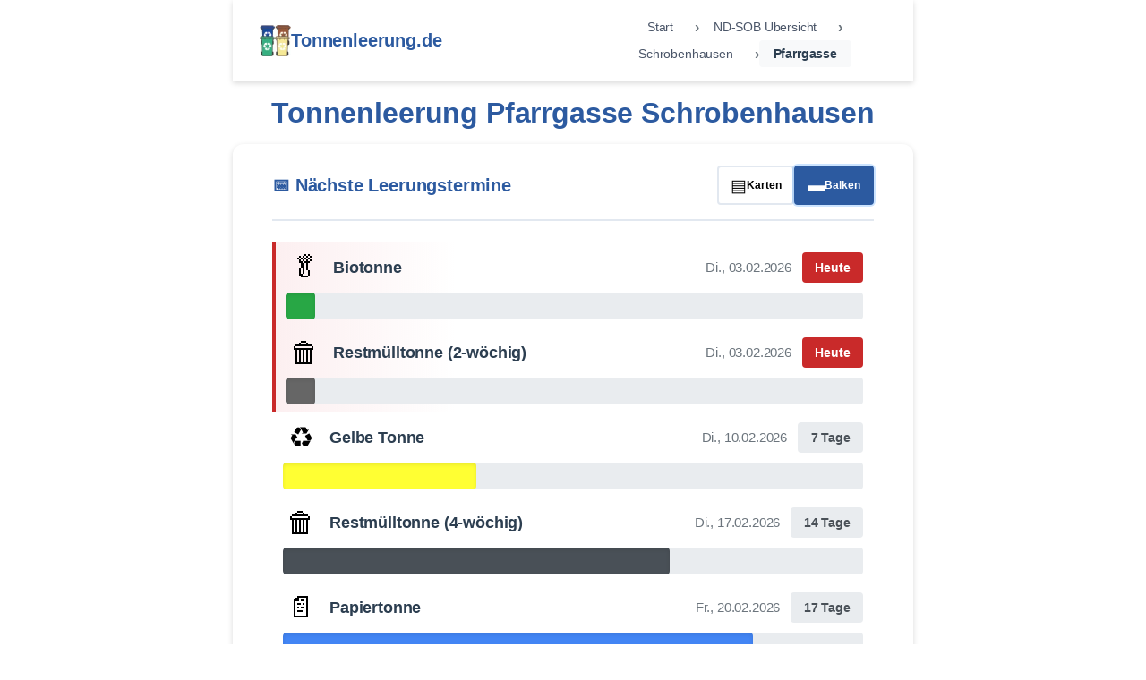

--- FILE ---
content_type: text/html; charset=utf-8
request_url: https://tonnenleerung.de/nd-sob/schrobenhausen/pfarrgasse/
body_size: 9994
content:
<!doctype html><html lang=de><head><meta charset=utf-8><meta name=viewport content="width=device-width,initial-scale=1"><link rel=icon type=image/svg+xml href=/favicon.svg><link rel="shortcut icon" href=/favicon.ico><meta name=apple-mobile-web-app-title content="tonnenleerung"><link rel=manifest href=/site.webmanifest><meta name=theme-color content="#2c5aa0"><link rel=stylesheet href=/css/styles.min.a79184fb133187aca7776743a536c84f13e290bbb697b4ed2ca3441ceee21d45.css><title>Tonnenleerung Pfarrgasse, Schrobenhausen | tonnenleerung.de</title><meta name=description content="Leerungstermine für blaue, gelbe, grüne und graue Tonnen in 86529 Schrobenhausen  (Pfarrgasse)"><link rel=canonical href=https://tonnenleerung.de/nd-sob/schrobenhausen/pfarrgasse/><meta name=robots content="index, follow"><meta property="og:title" content="Pfarrgasse | tonnenleerung.de"><meta property="og:description" content="Leerungstermine für blaue, gelbe, grüne und graue Tonnen in 86529 Schrobenhausen  (Pfarrgasse)"><meta property="og:type" content="website"><meta property="og:url" content="https://tonnenleerung.de/nd-sob/schrobenhausen/pfarrgasse/"><meta property="og:image" content="https://tonnenleerung.de//images/og-image.jpg"><meta property="og:image:width" content="1200"><meta property="og:image:height" content="630"><meta property="og:image:alt" content="tonnenleerung.de Logo"><script type=application/ld+json>{"@context":"https://schema.org","@type":"WebSite","name":"tonnenleerung.de","description":"Müllabfuhr Termine und Wertstoffhöfe in Bayern","url":"https:\/\/tonnenleerung.de\/","author":{"@type":"Organization","name":"tonnenleerung.de"}}</script><script async src="https://pagead2.googlesyndication.com/pagead/js/adsbygoogle.js?client=ca-pub-3957178077399619" crossorigin=anonymous></script><style>html{overflow-x:hidden}body{min-height:100vh;font-display:swap}.container{min-height:100vh;display:flex;flex-direction:column}body{font-family:var(--font-family);font-size-adjust:.5;text-rendering:optimizeSpeed}.skeleton-loader{background:linear-gradient(90deg,#f0f0f0 25%,#e0e0e0 50%,#f0f0f0 75%);background-size:200% 100%;animation:skeleton-loading 1.5s infinite}@keyframes skeleton-loading{0%{background-position:200% 0}100%{background-position:-200% 0}}</style></head><body><div style=display:none aria-hidden=true><span class="service-btn primary"></span>
<span class="service-btn secondary"></span><div class=region-stats><span></span></div></div><div class=container><header class=tonnenleerung-header><div class=header-container><div class=header-logo><a href=/><img src=/images/tonnenleerung-logo.webp width=35 height=35 alt="Logo der Webseite" fetchpriority=high class=site-logo>
<span class=header-title>Tonnenleerung.de</span></a></div><nav class=breadcrumb-nav aria-label=Breadcrumb><ol class=breadcrumb><li class=breadcrumb-item><a href=/ class=breadcrumb-link>Start</a></li><li class=breadcrumb-item><a href=/nd-sob/ class=breadcrumb-link>ND-SOB Übersicht</a></li><li class=breadcrumb-item><a href=/nd-sob/schrobenhausen/ class=breadcrumb-link>Schrobenhausen</a></li><li class="breadcrumb-item active" aria-current=page><span class=current-page>Pfarrgasse</span></li></ol></nav></div></header><main class=above-the-fold><main><div id=istwo data-ort=Schrobenhausen data-strasse=Pfarrgasse data-region=nd-sob class="leerungstermine-header region-nd-sob"><h1>Tonnenleerung Pfarrgasse Schrobenhausen</h1></div><script>const blauArray=["2026-01-23","2026-02-20","2026-03-20","2026-04-17","2026-05-15","2026-06-12","2026-07-10","2026-08-07","2026-09-04","2026-10-02","2026-10-30","2026-11-27","2026-12-28"],gelbArray=["2026-01-13","2026-02-10","2026-03-10","2026-04-08","2026-05-05","2026-06-02","2026-06-30","2026-07-28","2026-08-25","2026-09-22","2026-10-20","2026-11-17","2026-12-15"],braunArray=["2026-01-07","2026-01-13","2026-01-20","2026-01-27","2026-02-03","2026-02-10","2026-02-17","2026-02-24","2026-03-03","2026-03-10","2026-03-17","2026-03-24","2026-03-30","2026-04-08","2026-04-14","2026-04-21","2026-04-28","2026-05-05","2026-05-12","2026-05-19","2026-05-27","2026-06-02","2026-06-09","2026-06-16","2026-06-23","2026-06-30","2026-07-07","2026-07-14","2026-07-21","2026-07-28","2026-08-04","2026-08-11","2026-08-18","2026-08-25","2026-09-01","2026-09-08","2026-09-15","2026-09-22","2026-09-29","2026-10-06","2026-10-13","2026-10-20","2026-10-27","2026-11-03","2026-11-10","2026-11-17","2026-11-24","2026-12-01","2026-12-08","2026-12-15","2026-12-21","2026-12-29"],grauArray=["2026-01-07","2026-01-20","2026-02-03","2026-02-17","2026-03-03","2026-03-17","2026-03-30","2026-04-14","2026-04-28","2026-05-12","2026-05-27","2026-06-09","2026-06-23","2026-07-07","2026-07-21","2026-08-04","2026-08-18","2026-09-01","2026-09-15","2026-09-29","2026-10-13","2026-10-27","2026-11-10","2026-11-24","2026-12-08","2026-12-21"],grau4Array=["2026-01-20","2026-02-17","2026-03-17","2026-04-14","2026-05-12","2026-06-09","2026-07-07","2026-08-04","2026-09-01","2026-09-29","2026-10-27","2026-11-24","2026-12-21"]</script><script>const DEBUG_MODE=!1;function debugLog(...e){DEBUG_MODE&&console.log(...e)}function debugWarn(...e){DEBUG_MODE&&console.warn(...e)}function debugError(...e){DEBUG_MODE&&console.error(...e)}function debugGroup(e,t){DEBUG_MODE?(console.group(e),t(),console.groupEnd()):t()}DEBUG_MODE&&(debugLog("🔧 DEBUG-MODUS AKTIVIERT"),debugLog("📍 Region:",window.location.pathname.split("/")[1]),debugLog("⏰ Gestartet um:",(new Date).toLocaleTimeString())),window.regionConfigs={"aic-fdb":{name:"Aichach-Friedberg",tonnen:{braun:{name:"Biotonne",color:"#8b4513",textColor:"#ffffff",class:"braun-tonne",icon:"🥬",arrayName:"braunArray",priority:3},blau:{name:"Papiertonne",color:"#4285f4",textColor:"#ffffff",class:"blau-tonne",icon:"📄",arrayName:"blauArray",priority:1},grau:{name:"Restmülltonne",color:"#666666",textColor:"#ffffff",class:"grau-tonne",icon:"🗑️",arrayName:"grauArray",priority:4},gelb:{name:"Gelbe Tonne",color:"#FFFF33",textColor:"#003366",class:"gelb-tonne",icon:"♻️",arrayName:"gelbArray",priority:2}}},dah:{name:"Dachau",tonnen:{braun:{name:"Biotonne",color:"#8b4513",textColor:"#ffffff",class:"braun-tonne",icon:"🥬",arrayName:"braunArray",priority:3},blau:{name:"Papiertonne",color:"#4285f4",textColor:"#ffffff",class:"blau-tonne",icon:"📄",arrayName:"blauArray",priority:1},grau:{name:"Restmülltonne",color:"#666666",textColor:"#ffffff",class:"grau-tonne",icon:"🗑️",arrayName:"grauArray",priority:4},gelb:{name:"Gelbe Tonne",color:"#FFFF33",textColor:"#000000",class:"gelb-tonne",icon:"♻️",arrayName:"gelbArray",priority:2}}},don:{name:"Donau-Ries",tonnen:{braun:{name:"Biotonne",color:"#8b4513",textColor:"#ffffff",class:"braun-tonne",icon:"🥬",arrayName:"braunArray",priority:3},blau:{name:"Papiertonne",color:"#4285f4",textColor:"#ffffff",class:"blau-tonne",icon:"📄",arrayName:"blauArray",priority:1},grau:{name:"Restmülltonne",color:"#666666",textColor:"#ffffff",class:"grau-tonne",icon:"🗑️",arrayName:"grauArray",priority:4},gelb:{name:"Gelber Sack",color:"#FFFF33",textColor:"#000000",class:"gelb-tonne",icon:"📦",arrayName:"gelbArray",priority:2}}},ffb:{name:"Fürstenfeldbruck",tonnen:{braun:{name:"Biotonne",color:"#8b4513",textColor:"#ffffff",class:"braun-tonne",icon:"🥬",arrayName:"braunArray",priority:3},blau:{name:"Papiertonne",color:"#4285f4",textColor:"#ffffff",class:"blau-tonne",icon:"📄",arrayName:"blauArray",priority:1},grau:{name:"Restmülltonne",color:"#666666",textColor:"#ffffff",class:"grau-tonne",icon:"🗑️",arrayName:"grauArray",priority:4},gelb:{name:"Wertstofftonne",color:"#20c997",textColor:"#000000",class:"gruen-tonne",icon:"♻️",arrayName:"gelbArray",priority:2}}},"nd-sob":{name:"Neuburg-Schrobenhausen",tonnen:{braun:{name:"Biotonne",color:"#28a745",textColor:"#ffffff",class:"gruen-tonne",icon:"🥬",arrayName:"braunArray",priority:3},blau:{name:"Papiertonne",color:"#4285f4",textColor:"#ffffff",class:"blau-tonne",icon:"📄",arrayName:"blauArray",priority:1},grau:{name:"Restmülltonne (2-wöchig)",color:"#666666",textColor:"#ffffff",class:"grau-tonne",icon:"🗑️",arrayName:"grauArray",priority:4},grau4:{name:"Restmülltonne (4-wöchig)",color:"#495057",textColor:"#ffffff",class:"grau-tonne-4w",icon:"🗑️",arrayName:"grau4Array",priority:5},gelb:{name:"Gelbe Tonne",color:"#FFFF33",textColor:"#000000",class:"gelb-tonne",icon:"♻️",arrayName:"gelbArray",priority:2}}},paf:{name:"Pfaffenhofen",tonnen:{braun:{name:"Biotonne",color:"#8b4513",textColor:"#ffffff",class:"braun-tonne",icon:"🥬",arrayName:"braunArray",priority:3},blau:{name:"Papiertonne",color:"#28a745",textColor:"#ffffff",class:"gruen-tonne",icon:"📄",arrayName:"blauArray",priority:1},grau:{name:"Restmülltonne",color:"#666666",textColor:"#ffffff",class:"grau-tonne",icon:"🗑️",arrayName:"grauArray",priority:4},gelb:{name:"Wertstofftonne",color:"#FFFF33",textColor:"#000000",class:"gelb-tonne",icon:"♻️",arrayName:"gelbArray",priority:2}}}};function getRegionConfig(){const t=window.location.pathname,n=t.split("/")[1];debugLog("🔍 Path:",t,"Region:",n),debugLog("🔍 Available regions:",Object.keys(window.regionConfigs));let e=window.regionConfigs[n];return e||(debugWarn("⚠️ Region not found, using aic-fdb fallback"),e=window.regionConfigs["aic-fdb"]),e||(debugWarn("⚠️ aic-fdb not found, using first available"),e=Object.values(window.regionConfigs)[0]),debugLog("✅ Final config:",e),debugLog("✅ Tonnen with textColors:",e.tonnen),e.tonnen}function findArraysInDOM(){const t=document.querySelectorAll("script");let e=!1;return t.forEach(t=>{const n=t.textContent||t.innerText;if(!n)return;const s=[{pattern:/grauArray\s*=\s*\[(.*?)\]/s,name:"grauArray"},{pattern:/braunArray\s*=\s*\[(.*?)\]/s,name:"braunArray"},{pattern:/blauArray\s*=\s*\[(.*?)\]/s,name:"blauArray"},{pattern:/gelbArray\s*=\s*\[(.*?)\]/s,name:"gelbArray"},{pattern:/grau4Array\s*=\s*\[(.*?)\]/s,name:"grau4Array"}];s.forEach(({pattern:t,name:s})=>{const o=n.match(t);if(o)try{let t=o[1];t=t.replace(/,\s*$/,"").replace(/'/g,'"');const n=JSON.parse(`[${t}]`);window[s]=n,e=!0}catch{try{const t=n.replace(/var\s+/g,"window.").replace(/let\s+/g,"window.").replace(/const\s+/g,"window.");eval(t),window[s]&&Array.isArray(window[s])&&(e=!0)}catch{try{const t=arrayContent.match(/"[0-9]{4}-[0-9]{2}-[0-9]{2}"/g);if(t&&t.length>0){const n=t.map(e=>e.replace(/"/g,""));window[s]=n,e=!0}}catch{debugError("❌ Array extraction failed for",s)}}}})}),e}function attemptArrayLoading(e=1,t=3){const n=!!(window.grauArray||window.braunArray||window.blauArray||window.gelbArray||window.grau4Array);if(n){const e=getTimelineView();e==="massive"?loadMassiveBargraphs():loadBargraphs();return}const s=findArraysInDOM();if(s){const e=!!(window.grauArray||window.braunArray||window.blauArray||window.gelbArray||window.grau4Array);if(e){const e=getTimelineView();e==="massive"?loadMassiveBargraphs():loadBargraphs();return}}if(e<t)setTimeout(()=>{attemptArrayLoading(e+1,t)},e*200);else{const e=document.getElementById("timeline-items");e&&(e.innerHTML='<div class="timeline-error">❌ Termine konnten nicht geladen werden</div>')}}function createTypesFromYmlAndArrays(){const t=getRegionConfig(),e={};return Object.entries(t).forEach(([t,n])=>{e[t]={array:window[n.arrayName]||[],name:n.name,class:n.class,color:n.color,icon:n.icon}}),e}window.tonnenNewsData={aic:6,ffb:0,don:0,paf:0,dah:0,sob:0,gigler:0},window.tonnenPageTitle="Pfarrgasse",window.tonnenRegion="nd-sob",window.tonnenPLZ="86529",window.tonnenStadt="Schrobenhausen"</script><div class=timeline-container><div id=timeline-loading class=timeline-loading><div class=loader></div><span>Lade Termine...</span></div><div id=timeline-content class=timeline-content style=display:none><div id=timeline-items class=timeline-items></div></div><div id=export-section class=export-section style=display:none><h3>📤 Termine exportieren</h3><div id=export-controls></div></div></div><style>.provider-btn{transition:all .2s ease}.provider-btn:hover{transform:translateY(-2px);box-shadow:0 4px 12px rgba(0,0,0,.15);filter:brightness(1.1)}.provider-btn:active{transform:translateY(0);box-shadow:0 2px 6px rgba(0,0,0,.1)}@media(max-width:600px){.calendar-providers>div{grid-template-columns:1fr!important}.provider-btn{font-size:14px!important;padding:10px 16px!important}}</style><script>function parseDate(e){let t;if(e.includes("-")){const[n,s,o]=e.split("-").map(Number);t=new Date(Date.UTC(n,s-1,o))}else if(e.includes(".")){const[n,s,o]=e.split(".").map(Number);t=new Date(Date.UTC(o,s-1,n))}else t=new Date(e);return t}function formatDate(e){return e.toLocaleDateString("de-DE",{weekday:"short",day:"2-digit",month:"2-digit",year:"numeric"})}function calculateDaysUntil(e){const t=new Date,n=new Date(Date.UTC(t.getFullYear(),t.getMonth(),t.getDate())),s=e.getTime()-n.getTime();return Math.ceil(s/(1e3*3600*24))}function createDualMenuSystem(){const e=document.getElementById("timeline-content"),t=`
    <div id="timeline-nav-top" class="timeline-nav timeline-nav-top hidden">
      <button class="nav-btn" onclick="showBargraphs()">📊 Nächste Termine</button>
      <button class="nav-btn" onclick="showAllTermine()">📋 Alle Termine</button>
      <button class="nav-btn" onclick="showExport()">📤 Export</button>
    </div>
  `,n=`
    <div id="timeline-nav-bottom" class="timeline-nav timeline-nav-bottom visible">
      <button class="nav-btn active" onclick="showBargraphs()">📊 Nächste Termine</button>
      <button class="nav-btn" onclick="showAllTermine()">📋 Alle Termine</button>
      <button class="nav-btn" onclick="showExport()">📤 Export</button>
    </div>
  `;e.insertAdjacentHTML("afterbegin",t),e.insertAdjacentHTML("beforeend",n),debugLog("🔄 Duales Menü-System erstellt")}function switchMenuMode(e){const t=document.getElementById("timeline-nav-top"),n=document.getElementById("timeline-nav-bottom");e==="long-list"?(t&&(t.classList.remove("hidden"),t.classList.add("visible")),n&&(n.classList.remove("visible"),n.classList.add("hidden"))):(t&&(t.classList.remove("visible"),t.classList.add("hidden")),n&&(n.classList.remove("hidden"),n.classList.add("visible")))}function syncMenuButtons(e){const n=document.querySelectorAll("#timeline-nav-top .nav-btn"),s=document.querySelectorAll("#timeline-nav-bottom .nav-btn");[...n,...s].forEach(e=>e.classList.remove("active"));const t=`[onclick="${e}"]`;document.querySelectorAll(`#timeline-nav-top ${t}, #timeline-nav-bottom ${t}`).forEach(e=>e.classList.add("active"))}function loadBargraphs(){const e=document.getElementById("timeline-items");if(!e)return;const t=!!(window.grauArray||window.braunArray||window.blauArray||window.gelbArray||window.grau4Array);if(!t){e.innerHTML='<div class="timeline-error">❌ Keine Termine-Daten verfügbar</div>';return}try{const s=createTypesFromYmlAndArrays(),t=[],n=new Date;if(n.setHours(0,0,0,0),Object.entries(s).forEach(([e,s])=>{if(s.array.length===0)return;const r=s.array.find(e=>{const t=parseDate(e);return!isNaN(t.getTime())&&t>=n});if(!r)return;const c=parseDate(r),o=calculateDaysUntil(c),l=formatDate(c),d=21,u=Math.max(5,Math.min(100,o/d*100));let i="normal",a=`${o} Tage`;o===0?(i="heute",a="Heute"):o===1&&(i="morgen",a="Morgen"),t.push({days:o,statusClass:i,statusText:a,typeData:s,dateStr:l,progress:u,tonnenType:e})}),t.sort((e,t)=>e.days-t.days),t.length===0){e.innerHTML='<div class="timeline-error">❌ Keine zukünftigen Termine gefunden</div>';return}const o=t.map(e=>`
      <div class="bargraph-item ${e.statusClass}">
        <div class="bargraph-header">
          <span class="bargraph-icon">${e.typeData.icon}</span>
          <span class="bargraph-name">${e.typeData.name}</span>
          <span class="bargraph-date">${e.dateStr}</span>
          <span class="bargraph-countdown ${e.statusClass}">${e.statusText}</span>
        </div>
        <div class="bargraph-container">
          <div class="bargraph-bg"></div>
          <div class="bargraph-bar" style="background-color: ${e.typeData.color}; width: ${e.progress}%;"></div>
        </div>
      </div>
    `).join(""),i=`
      <div class="timeline-view-toggle">
        <button class="view-toggle-btn active" onclick="toggleTimelineView('classic')" data-view="classic" title="Karten-Ansicht">
          <span>▤</span>
          <span class="toggle-label">Karten</span>
        </button>
        <button class="view-toggle-btn" onclick="toggleTimelineView('massive')" data-view="massive" title="Balken-Ansicht">
          <span>▬</span>
          <span class="toggle-label">Balken</span>
        </button>
      </div>
    `;e.innerHTML=`
      <div class="timeline-header" style="display: flex; align-items: center; gap: 1rem;">
        <h2 class="timeline-title" style="margin: 0;">📅 Nächste Leerungstermine</h2>
        ${i}
      </div>
      <div class="bargraph-section">
        ${o}
      </div>
    `,debugLog(`✅ ${t.length} Bargraphs geladen`)}catch(t){debugError("❌ Fehler beim Laden der Bargraphs:",t),e.innerHTML='<div class="timeline-error">❌ Fehler beim Laden der Termine</div>'}}function getTimelineView(){const e=localStorage.getItem("timeline-view");return e||"massive"}function setTimelineView(e){localStorage.setItem("timeline-view",e),debugLog(`💾 Timeline-Ansicht gespeichert: ${e}`)}function loadMassiveBargraphs(){const e=document.getElementById("timeline-items");if(!e)return;const t=!!(window.grauArray||window.braunArray||window.blauArray||window.gelbArray||window.grau4Array);if(!t){e.innerHTML='<div class="timeline-error">❌ Keine Termine-Daten verfügbar</div>';return}try{const s=createTypesFromYmlAndArrays(),t=[],n=new Date;if(n.setHours(0,0,0,0),Object.entries(s).forEach(([e,s])=>{if(s.array.length===0)return;const r=s.array.find(e=>{const t=parseDate(e);return!isNaN(t.getTime())&&t>=n});if(!r)return;const c=parseDate(r),o=calculateDaysUntil(c),l=formatDate(c),d=21,u=Math.max(5,Math.min(100,o/d*100));let i="normal",a=`${o} Tage`;o===0?(i="heute",a="Heute"):o===1&&(i="morgen",a="Morgen"),t.push({days:o,statusClass:i,statusText:a,typeData:s,dateStr:l,progress:u,tonnenType:e})}),t.sort((e,t)=>e.days-t.days),t.length===0){e.innerHTML='<div class="timeline-error">❌ Keine zukünftigen Termine gefunden</div>';return}const o=t.map(e=>`
      <div class="massive-bargraph-item ${e.statusClass}">
        <div class="bargraph-icon">${e.typeData.icon}</div>
        <div class="bargraph-name">${e.typeData.name}</div>
        <div class="bargraph-date">${e.dateStr}</div>
        <div class="bargraph-countdown ${e.statusClass}">${e.statusText}</div>
        <div class="massive-bar-container">
          <div class="massive-bar" style="background-color: ${e.typeData.color}; width: 0%;" data-width="${e.progress}%"></div>
        </div>
      </div>
    `).join(""),i=`
      <div class="timeline-view-toggle">
        <button class="view-toggle-btn" onclick="toggleTimelineView('classic')" data-view="classic" title="Karten-Ansicht">
          <span>▤</span>
          <span class="toggle-label">Karten</span>
        </button>
        <button class="view-toggle-btn active" onclick="toggleTimelineView('massive')" data-view="massive" title="Balken-Ansicht">
          <span>▬</span>
          <span class="toggle-label">Balken</span>
        </button>
      </div>
    `;e.innerHTML=`
      <div class="timeline-header" style="display: flex; align-items: center; gap: 1rem;">
        <h2 class="timeline-title" style="margin: 0;">📅 Nächste Leerungstermine</h2>
        ${i}
      </div>
      <div class="bargraph-section">
        ${o}
      </div>
    `,setTimeout(()=>{document.querySelectorAll(".massive-bar").forEach(e=>{const t=e.getAttribute("data-width");e.style.width=t})},100),debugLog(`✅ ${t.length} Massive Bargraphs geladen`)}catch(t){debugError("❌ Fehler beim Laden der Massive Bargraphs:",t),e.innerHTML='<div class="timeline-error">❌ Fehler beim Laden der Termine</div>'}}function toggleTimelineView(e){setTimelineView(e),document.querySelectorAll(".view-toggle-btn").forEach(t=>{t.classList.remove("active"),t.getAttribute("data-view")===e&&t.classList.add("active")}),e==="massive"?loadMassiveBargraphs():loadBargraphs(),debugLog(`🔄 Ansicht gewechselt zu: ${e}`)}function getAllTermineChronological(){const o=!!(window.grauArray||window.braunArray||window.blauArray||window.gelbArray||window.grau4Array);if(!o)return[];const t=new Date;t.setHours(0,0,0,0);const n=getRegionConfig();debugLog("🔍 Direct tonnenConfig in getAllTermine:",n);const e={};Object.entries(n).forEach(([n,s])=>{debugLog(`🔍 Processing ${n} with config:`,s);const o=s.arrayName,i=window[o]||[];i.forEach(o=>{const i=parseDate(o);!isNaN(i.getTime())&&i>=t&&(e[o]=e[o]||{datum:i,days:calculateDaysUntil(i),tonnen:[],tonnenNames:[]},e[o].tonnen.push({type:n,class:s.class,name:s.name,color:s.color,textColor:s.textColor,icon:s.icon}),e[o].tonnenNames.push(s.name))})});const s=Object.values(e).sort((e,t)=>e.datum-t.datum);return debugLog("🔍 Final result with textColors:",s.slice(0,1)),s}function showBargraphs(){document.getElementById("export-section").style.display="none",document.getElementById("timeline-content").style.display="block",switchMenuMode("short-list"),syncMenuButtons("showBargraphs()");const e=getTimelineView();e==="massive"?loadMassiveBargraphs():loadBargraphs()}function showAllTermine(){debugGroup("📋 showAllTermine",()=>{const t=document.getElementById("timeline-items");document.getElementById("export-section").style.display="none",document.getElementById("timeline-content").style.display="block",switchMenuMode("long-list"),syncMenuButtons("showAllTermine()");const e=getAllTermineChronological();if(e.length===0){t.innerHTML='<div class="timeline-error">❌ Keine zukünftigen Termine gefunden</div>',switchMenuMode("short-list");return}const n=e.map(e=>{const s=e.tonnen.map(e=>{const t=e.textColor||"#ffffff";return debugLog(`🎨 Badge für ${e.name}:`,{color:e.color,textColor:t,hasTextColor:!!e.textColor}),`<span class="tonne-badge" style="background-color: ${e.color}; color: ${t};">${e.icon} ${e.name}</span>`}).join("");let t="normal",n=`${e.days} Tage`;return e.days===0?(t="heute",n="Heute"):e.days===1&&(t="morgen",n="Morgen"),`
        <div class="termine-item ${t}">
          <div class="termine-header">
            <div class="termine-date">${formatDate(e.datum)}</div>
            <div class="termine-countdown ${t}">${n}</div>
          </div>
          <div class="termine-tonnen">${s}</div>
        </div>
      `}).join("");t.innerHTML=`
      <div class="timeline-header">
        <h2 class="timeline-title">📋 Alle kommenden Termine</h2>
      </div>
      <div class="termine-section">
        ${n}
      </div>
    `,debugLog(`✅ ${e.length} Termine angezeigt`)})}function showExport(){document.getElementById("timeline-content").style.display="none",document.getElementById("export-section").style.display="block",createExportBackButton(),loadExportControls()}function createExportBackButton(){debugLog("🔍 createExportBackButton wird aufgerufen");const e=document.getElementById("export-section");if(debugLog("🔍 exportSection gefunden:",!!e),!e){debugError("❌ exportSection nicht gefunden!");return}const t=e.querySelector(".export-back-btn");if(debugLog("🔍 existingButton:",!!t),t){debugLog("✅ Button bereits vorhanden");return}const n=`
    <div style="margin-bottom: 20px;">
      <button class="export-back-btn" onclick="showBargraphs()">
        ← Zurück zu den Terminen
      </button>
    </div>
  `;e.insertAdjacentHTML("afterbegin",n),debugLog("✅ Zurück-Button eingefügt"),setTimeout(()=>{const t=e.querySelector(".export-back-btn");debugLog("🔍 Button nach dem Einfügen gefunden:",!!t)},100)}function loadExportControls(){const e=document.getElementById("export-controls");if(!e)return;const n=!!(window.grauArray||window.braunArray||window.blauArray||window.gelbArray||window.grau4Array);if(!n){e.innerHTML='<div style="color: #dc3545; padding: 15px; background: #fff5f5; border-radius: 5px;">❌ Keine Daten für Export verfügbar</div>';return}const s=createTypesFromYmlAndArrays(),t=new Date;t.setHours(0,0,0,0);const o=Object.entries(s).map(([e,n])=>{const s=n.array.filter(e=>{const n=parseDate(e);return!isNaN(n.getTime())&&n>=t}).length;return`
      <label class="export-option">
        <input type="checkbox" value="${e}" checked data-type="${e}">
        <span class="export-icon" style="color: ${n.color};">${n.icon}</span>
        <span class="export-name">${n.name}</span>
        <span class="export-count">(${s} Termine)</span>
      </label>
    `}).join("");e.innerHTML=`
    <div class="export-header">
      <h4>📋 Wähle die Tonnen aus, die du in deinen Kalender exportieren möchtest:</h4>
    </div>

    <div class="export-options">
      ${o}
    </div>

    <div class="export-settings">
      <label class="export-option">
        <input type="checkbox" id="future-only" checked>
        <span class="export-name">Nur zukünftige Termine exportieren</span>
      </label>

      <label class="export-option">
        <input type="checkbox" id="with-reminder" checked>
        <span class="export-name">Erinnerung am Vorabend (19:00 Uhr)</span>
      </label>
    </div>

    <div class="export-summary">
      <span id="export-count-summary">Ausgewählte Termine werden berechnet...</span>
    </div>

    <div class="calendar-providers" style="margin-top: 25px; padding-top: 25px; border-top: 2px solid #e9ecef;">
      <h4 style="margin-bottom: 15px; color: #495057;">📲 Direkt zum Kalender hinzufügen:</h4>
      <div style="display: grid; grid-template-columns: repeat(auto-fit, minmax(200px, 1fr)); gap: 12px; margin-bottom: 20px;">
        <button onclick="addToGoogleCalendar()" class="provider-btn" style="background: #4285f4; color: white; border: none; padding: 12px 20px; border-radius: 8px; font-size: 15px; font-weight: 500; cursor: pointer; transition: all 0.2s; display: flex; align-items: center; justify-content: center; gap: 8px;">
          <span style="font-size: 18px;">📅</span>
          <span>Google Calendar</span>
        </button>
        <button onclick="addToOutlook()" class="provider-btn" style="background: #0078d4; color: white; border: none; padding: 12px 20px; border-radius: 8px; font-size: 15px; font-weight: 500; cursor: pointer; transition: all 0.2s; display: flex; align-items: center; justify-content: center; gap: 8px;">
          <span style="font-size: 18px;">📆</span>
          <span>Outlook.com</span>
        </button>
        <button onclick="addToAppleCalendar()" class="provider-btn" style="background: #555; color: white; border: none; padding: 12px 20px; border-radius: 8px; font-size: 15px; font-weight: 500; cursor: pointer; transition: all 0.2s; display: flex; align-items: center; justify-content: center; gap: 8px;">
          <span style="font-size: 18px;">🍎</span>
          <span>Apple Kalender</span>
        </button>
        <button onclick="exportToICS()" class="provider-btn" style="background: #28a745; color: white; border: none; padding: 12px 20px; border-radius: 8px; font-size: 15px; font-weight: 500; cursor: pointer; transition: all 0.2s; display: flex; align-items: center; justify-content: center; gap: 8px;">
          <span style="font-size: 18px;">💾</span>
          <span>.ics Datei</span>
        </button>
      </div>
      <p style="font-size: 13px; color: #6c757d; margin: 0; text-align: center;">
        Wähle deinen Kalender aus – die Termine werden automatisch hinzugefügt
      </p>
    </div>
  `,e.querySelectorAll('input[type="checkbox"]').forEach(e=>{e.addEventListener("change",updateExportSummary)}),updateExportSummary()}function updateExportSummary(){const e=document.getElementById("export-count-summary");if(!e)return;const o=Array.from(document.querySelectorAll("#export-controls input[data-type]:checked")).map(e=>e.value),i=document.getElementById("future-only")?.checked||!0,a=createTypesFromYmlAndArrays(),n=new Date;n.setHours(0,0,0,0);let t=0;const s=[];o.forEach(e=>{const o=a[e];if(!o)return;let r=o.array.length;i&&(r=o.array.filter(e=>{const t=parseDate(e);return!isNaN(t.getTime())&&t>=n}).length),t+=r,s.push(`${o.icon} ${r}`)}),t===0?(e.innerHTML="❌ Keine Termine für Export ausgewählt",e.style.color="#dc3545"):(e.innerHTML=`✅ <strong>${t} Termine</strong> ausgewählt (${s.join(", ")})`,e.style.color="#28a745")}function exportToICS(){const e=Array.from(document.querySelectorAll("#export-controls input[data-type]:checked")).map(e=>e.value),t=document.getElementById("future-only")?.checked||!0,n=document.getElementById("with-reminder")?.checked||!0;if(e.length===0){alert("❌ Bitte wähle mindestens eine Tonne aus!");return}debugLog("📅 ICS-Export startet:",{checkedTypes:e,futureOnly:t,withReminder:n});try{const s=generateICS(e,t,n);downloadICS(s)}catch(e){debugError("❌ ICS-Export Fehler:",e),alert("❌ Export fehlgeschlagen: "+e.message)}}function generateICS(e,t,n){const i=createTypesFromYmlAndArrays(),o=new Date;o.setHours(0,0,0,0);const a=new Date,r=a.toISOString().replace(/[-:]/g,"").split(".")[0]+"Z";let s=`BEGIN:VCALENDAR
VERSION:2.0
PRODID:-//Tonnenleerung//Leerungstermine//DE
CALSCALE:GREGORIAN
METHOD:PUBLISH
X-WR-CALNAME:Tonnenleerung
X-WR-CALDESC:Leerungstermine für Mülltonnen
X-WR-TIMEZONE:Europe/Berlin
`;return e.forEach(e=>{const a=i[e];if(!a)return;a.array.forEach(i=>{const c=parseDate(i);if(isNaN(c.getTime()))return;if(t&&c<o)return;const l=c.toISOString().split("T")[0].replace(/-/g,""),d=`${e}-${l}@tonnenleerung.local`;s+=`BEGIN:VEVENT
UID:${d}
DTSTAMP:${r}
DTSTART;VALUE=DATE:${l}
DTEND;VALUE=DATE:${l}
SUMMARY:${a.icon} ${a.name}
DESCRIPTION:Leerungstermin für ${a.name}\\n\\nVergiss nicht, die Tonne am Vorabend rauszustellen!
CATEGORIES:Tonnenleerung,${a.name}
STATUS:CONFIRMED
TRANSP:TRANSPARENT
`,n&&(s+=`BEGIN:VALARM
TRIGGER:-PT5H
ACTION:DISPLAY
DESCRIPTION:Heute Abend Tonne rausstellen: ${a.name}
END:VALARM
`),s+=`END:VEVENT
`})}),s+="END:VCALENDAR",s}function downloadICS(e){const o=new Blob([e],{type:"text/calendar;charset=utf-8"}),n=URL.createObjectURL(o),t=document.createElement("a"),s=`tonnenleerung-${window.tonnenStadt||"termine"}-${(new Date).toISOString().split("T")[0]}.ics`;t.href=n,t.download=s,t.style.display="none",document.body.appendChild(t),t.click(),document.body.removeChild(t),URL.revokeObjectURL(n),debugLog("✅ ICS-Datei heruntergeladen:",s)}function getSelectedTermineDates(){const n=Array.from(document.querySelectorAll("#export-controls input[data-type]:checked")).map(e=>e.value),s=document.getElementById("future-only")?.checked||!0,o=createTypesFromYmlAndArrays(),t=new Date;t.setHours(0,0,0,0);const e=[];return n.forEach(n=>{const i=o[n];if(!i)return;i.array.forEach(n=>{const o=parseDate(n);if(isNaN(o.getTime()))return;if(s&&o<t)return;e.push(o)})}),e.sort((e,t)=>e-t),e}function formatDateForCalendar(e,t){const n=e.getFullYear(),s=String(e.getMonth()+1).padStart(2,"0"),o=String(e.getDate()).padStart(2,"0");return t==="YYYYMMDD"?`${n}${s}${o}`:t==="ISO"?`${n}-${s}-${o}T00:00:00`:e.toISOString()}function addToGoogleCalendar(){const e=getSelectedTermineDates();if(e.length===0){alert("❌ Bitte wähle mindestens eine Tonne aus!");return}exportToICS(),setTimeout(()=>{const t=e.length;alert(`📅 Google Calendar Import:

1. .ics-Datei wurde heruntergeladen (${t} Termine)
2. Google Calendar öffnen: calendar.google.com
3. Links auf "⚙️" → "Einstellungen"
4. "Importieren & Exportieren"
5. Datei auswählen & hochladen

✅ Alle ${t} Termine werden einzeln importiert!`)},500),debugLog("✅ Google Calendar Export gestartet")}function addToOutlook(){const e=getSelectedTermineDates();if(e.length===0){alert("❌ Bitte wähle mindestens eine Tonne aus!");return}exportToICS(),setTimeout(()=>{const t=e.length;alert(`📆 Outlook Calendar Import:

1. .ics-Datei wurde heruntergeladen (${t} Termine)
2. Outlook.com öffnen
3. Auf "Kalender hinzufügen" klicken
4. "Aus Datei hochladen" wählen
5. Die .ics-Datei auswählen

✅ Alle ${t} Termine werden importiert!`)},500),debugLog("✅ Outlook Calendar Export gestartet")}function addToAppleCalendar(){const e=getSelectedTermineDates();if(e.length===0){alert("❌ Bitte wähle mindestens eine Tonne aus!");return}exportToICS(),setTimeout(()=>{const t=e.length;alert(`🍎 Apple Kalender Import:

1. .ics-Datei wurde heruntergeladen (${t} Termine)
2. Datei doppelklicken
3. Kalender-App öffnet sich automatisch
4. "Hinzufügen" bestätigen

📱 Für iPhone/iPad:
Datei per AirDrop senden oder über iCloud Drive öffnen

✅ Alle ${t} Termine werden importiert!`)},500),debugLog("✅ Apple Calendar Export gestartet")}document.addEventListener("DOMContentLoaded",function(){setTimeout(()=>{document.getElementById("timeline-loading").style.display="none",document.getElementById("timeline-content").style.display="block",createDualMenuSystem(),attemptArrayLoading()},100)})</script></main><script>function toggleNewsPreview(){const e=document.getElementById("newsPreview"),t=document.querySelector(".news-toggle-btn");e.style.display==="none"?(e.style.display="block",t.textContent="Ausblenden"):(e.style.display="none",t.textContent="Anzeigen")}function dismissNewsNotification(e){const n=document.querySelector(".news-notification-banner");n.classList.add("dismissed");const t=new Date;t.setTime(t.getTime()+24*60*60*1e3),document.cookie=`news_dismissed_${e}=${Date.now()}; expires=${t.toUTCString()}; path=/`}function checkNewsNotificationStatus(){const e=document.querySelector(".news-notification-banner");if(!e)return;const t=e.dataset.region,n=`news_dismissed_${t}`,s=document.cookie.split(";");for(let t of s){const[o,i]=t.trim().split("=");if(o===n){const t=parseInt(i),n=Date.now();if(n-t<24*60*60*1e3){e.classList.add("dismissed");return}}}}document.addEventListener("DOMContentLoaded",checkNewsNotificationStatus)</script></main><footer class=below-the-fold><footer class=tonnenleerung-footer><div class=footer-container><div class=footer-nav><a href=/info/nd-sob/ class="footer-button service-button" id=service-button><svg width="16" height="16" viewBox="0 0 24 24" style="fill:currentColor;margin-right:6px"><path d="M22.61 19.19l-9.08-9.08C13.99 9.12 14.1 8 13.83 6.93c-.27-1.07-.9-1.99-1.8-2.62C11.13 3.67 10.04 3.36 8.96 3.43 7.87 3.5 6.83 3.95 6.04 4.7L9.79 8.45 8.45 9.79 4.7 6.04c-.75.79-1.2 1.83-1.27 2.92C3.36 10.04 3.67 11.13 4.31 12.03 4.94 12.93 5.86 13.56 6.93 13.83 8 14.1 9.12 13.99 10.11 13.53l9.08 9.08C19.38 22.8 19.65 22.9 19.93 22.9S20.47 22.8 20.67 22.61l1.94-1.94C22.8 20.47 22.9 20.21 22.9 19.93S22.8 19.38 22.61 19.19z"/></svg>
<span class=service-text id=service-text>Service Neuburg-Schrobenhausen</span>
</a><a href=https://tonnenleerung.de//info/search/ class=footer-button><svg width="16" height="16" viewBox="0 0 24 24" style="fill:currentColor;margin-right:6px"><path d="M9.5 3A6.5 6.5.0 0116 9.5c0 1.61-.59 3.09-1.56 4.23L14.71 14H15.5l5 5L19 20.5l-5-5V14.71L13.73 14.44C12.59 15.41 11.11 16 9.5 16A6.5 6.5.0 013 9.5 6.5 6.5.0 019.5 3m0 2C7 5 5 7 5 9.5S7 14 9.5 14 14 12 14 9.5 12 5 9.5 5z"/></svg>
Suche
</a><a href=https://tonnenleerung.de//impressum-datenschutz/ class=footer-button><svg width="16" height="16" viewBox="0 0 24 24" style="fill:currentColor;margin-right:6px"><path d="M11 9h2V7H11m1 13c-4.41.0-8-3.59-8-8s3.59-8 8-8 8 3.59 8 8-3.59 8-8 8M12 2A10 10 0 002 12 10 10 0 0012 22 10 10 0 0022 12 10 10 0 0012 2M11 17h2V11H11v6z"/></svg>
Impressum</a></div><div class=footer-credits><p class=api-credit>made with ❤️ in AIC by
<a href=https://rentnerprojekt.de target=_blank rel=noopener>rentnerprojekt.de</a></p></div></div></footer><script src=/js/bundle.min.40b273a3b6c36b3f2cf4a1f1b417cfcc89ab73c086f4726211c080c49ca83f5c.js defer></script><script>document.addEventListener("DOMContentLoaded",()=>{setTimeout(()=>{const e=document.querySelector("main.above-the-fold");e&&window.CLSPrevention&&e.scrollHeight>window.innerHeight*.6&&window.CLSPrevention.optimizeMainContent()},300)}),function(){const e=document.createElement("style");e.textContent=`
        main.above-the-fold[style*="min-height: auto"] {
            min-height: 80vh !important;
        }
    `,document.head.appendChild(e),window.addEventListener("load",()=>{setTimeout(()=>e.remove(),1e3)})}()</script></footer></div><script>window.hugoGlobalConfig={baseURL:"https://tonnenleerung.de/",language:"de",debug:!1}</script><script src=/js/news-overlay.js defer></script></body></html>

--- FILE ---
content_type: text/html; charset=utf-8
request_url: https://www.google.com/recaptcha/api2/aframe
body_size: 268
content:
<!DOCTYPE HTML><html><head><meta http-equiv="content-type" content="text/html; charset=UTF-8"></head><body><script nonce="GO7XCPex4GwFThAEmk3i6g">/** Anti-fraud and anti-abuse applications only. See google.com/recaptcha */ try{var clients={'sodar':'https://pagead2.googlesyndication.com/pagead/sodar?'};window.addEventListener("message",function(a){try{if(a.source===window.parent){var b=JSON.parse(a.data);var c=clients[b['id']];if(c){var d=document.createElement('img');d.src=c+b['params']+'&rc='+(localStorage.getItem("rc::a")?sessionStorage.getItem("rc::b"):"");window.document.body.appendChild(d);sessionStorage.setItem("rc::e",parseInt(sessionStorage.getItem("rc::e")||0)+1);localStorage.setItem("rc::h",'1770151682530');}}}catch(b){}});window.parent.postMessage("_grecaptcha_ready", "*");}catch(b){}</script></body></html>

--- FILE ---
content_type: text/css; charset=utf-8
request_url: https://tonnenleerung.de/css/styles.min.a79184fb133187aca7776743a536c84f13e290bbb697b4ed2ca3441ceee21d45.css
body_size: 17975
content:
@keyframes news-glow{0%,100%{box-shadow:0 2px 8px rgba(255,193,7,.4)}50%{box-shadow:0 4px 20px rgba(255,193,7,.8)}}@keyframes bulb-pulse{0%,100%{filter:drop-shadow(0 0 8px #ffd700)}50%{filter:drop-shadow(0 0 15px #ffd700)drop-shadow(0 0 25px #ffa500)}}@keyframes pulse-ring{0%{opacity:1;transform:translate(-50%,-50%)scale(.8)}100%{opacity:0;transform:translate(-50%,-50%)scale(2)}}@keyframes pulse-today{0%{box-shadow:0 4px 12px rgba(255,193,7,.3)}50%{box-shadow:0 6px 20px rgba(255,193,7,.6)}100%{box-shadow:0 4px 12px rgba(255,193,7,.3)}}@keyframes blink-text{0%,50%{opacity:1}51%,100%{opacity:.7}}@keyframes newsGlow{from{box-shadow:0 2px 8px rgba(255,107,107,.3)}to{box-shadow:0 2px 12px rgba(255,107,107,.6)}}@keyframes gentle-pulse{0%,100%{transform:scale(1)}50%{transform:scale(1.02)}}@keyframes gemeinde-loading{0%,100%{opacity:1}50%{opacity:.7}}:root{--font-family:-apple-system, BlinkMacSystemFont, 'Segoe UI', 'Roboto', sans-serif;--font-weight-normal:400;--font-weight-medium:500;--font-weight-semibold:600;--font-weight-bold:700;--font-size-base:16px;--font-size-small:15px;--font-size-large:18px;--font-size-xlarge:20px;--max-width:1200px;--container-padding:20px;--section-spacing:2rem;--spacing-unit:0.5rem;--spacing-small:0.25rem;--spacing-medium:1rem;--spacing-large:1.5rem;--spacing-xlarge:2rem;--border-radius-small:4px;--border-radius-medium:8px;--border-radius-large:12px;--border-radius-xlarge:16px;--box-shadow-small:0 1px 3px rgba(0,0,0,0.12);--box-shadow-medium:0 2px 6px rgba(0,0,0,0.15);--box-shadow-large:0 4px 12px rgba(0,0,0,0.15);--transition-fast:all 0.15s ease;--transition-standard:all 0.2s ease;--transition-slow:all 0.3s ease;--color-primary:#2c5aa0;--color-primary-dark:#1e3f73;--color-primary-light:#4a7bc8;--color-secondary:#28a745;--color-secondary-dark:#218838;--color-secondary-light:#34c759;--color-accent:#ffc107;--color-accent-dark:#e0ac06;--color-accent-light:#ffd23f;--color-text:#2c3e50;--color-text-light:#4a5568;--color-text-lighter:#718096;--color-text-inverse:#ffffff;--color-background:#ffffff;--color-background-light:#f8f9fa;--color-background-lighter:#f1f3f5;--color-border:#e2e8f0;--color-border-dark:#cbd5e0;--color-restmuell:#c92a2a;--color-biomuell:#28a745;--color-papier:#007bff;--color-gelbersack:#ffc107}*{font-family:var(--font-family);-webkit-font-smoothing:antialiased;-moz-osx-font-smoothing:grayscale;box-sizing:border-box}body{font-family:var(--font-family);line-height:1.6;letter-spacing:-.01em;font-size:var(--font-size-base);margin:0;padding:0}h3,h4{font-weight:700;letter-spacing:-.03em}h4{font-size:var(--font-size-xlarge)}.grid-container{display:grid;grid-template-columns:repeat(12,1fr);gap:var(--spacing-medium);width:100%;max-width:var(--max-width);margin:0 auto;padding:0 var(--container-padding)}.grid-item-1{grid-column:span 1}.grid-item-2{grid-column:span 2}.grid-item-3{grid-column:span 3}.grid-item-4{grid-column:span 4}.grid-item-5{grid-column:span 5}.grid-item-6{grid-column:span 6}.grid-item-7{grid-column:span 7}.grid-item-8{grid-column:span 8}.grid-item-9{grid-column:span 9}.grid-item-10{grid-column:span 10}.grid-item-11{grid-column:span 11}.grid-item-12{grid-column:span 12}.mt-small{margin-top:var(--spacing-small)}.mt-medium{margin-top:var(--spacing-medium)}.mt-large{margin-top:var(--spacing-large)}.mt-xlarge{margin-top:var(--spacing-xlarge)}.mb-small{margin-bottom:var(--spacing-small)}.mb-medium{margin-bottom:var(--spacing-medium)}.mb-large{margin-bottom:var(--spacing-large)}.mb-xlarge{margin-bottom:var(--spacing-xlarge)}.pt-small{padding-top:var(--spacing-small)}.pt-medium{padding-top:var(--spacing-medium)}.pt-large{padding-top:var(--spacing-large)}.pt-xlarge{padding-top:var(--spacing-xlarge)}.pb-small{padding-bottom:var(--spacing-small)}.pb-medium{padding-bottom:var(--spacing-medium)}.pb-large{padding-bottom:var(--spacing-large)}.pb-xlarge{padding-bottom:var(--spacing-xlarge)}main{flex:1;width:100%;min-height:calc(100vh - 200px)}.content{width:100%;max-width:var(--max-width);margin:0 auto;padding:var(--container-padding);background-color:var(--color-background)}.container-wrapper{width:100%;max-width:var(--max-width);margin:0 auto;padding:var(--container-padding);background-color:var(--color-background)}h1,h2,h3{color:var(--color-primary);margin-bottom:var(--spacing-medium);margin-top:0}h1{font-size:2rem;font-weight:700;line-height:1.2}h2{font-size:1.5rem;font-weight:600;line-height:1.3}h3{font-size:1.25rem;font-weight:600;line-height:1.4}p{margin-bottom:1rem;line-height:1.6}p:last-child{margin-bottom:0}a{color:var(--color-primary);text-decoration:none;transition:var(--transition-standard)}a:hover{color:var(--color-primary-dark);text-decoration:underline}a:focus{outline:2px solid var(--color-primary);outline-offset:2px}@media(max-width:768px){.container-wrapper,.content{padding:1px}h1{font-size:1.75rem}h2{font-size:1.375rem}h3{font-size:1.125rem}}@media(max-width:480px){.container-wrapper,.content{padding:1px}h1{font-size:1.5rem}}.leerungstermine-header{font-size:1rem;font-weight:700;color:#2c5aa0;text-align:center;margin:1rem 0;padding:0 20px;width:100%;max-width:1200px;margin-left:auto;margin-right:auto}.leerungstermine-header.region-aic-fdb{border-bottom:3px solid #e74c3c}@media(max-width:768px){.leerungstermine-header{font-size:.7rem;padding:0 15px}}.hero-section{text-align:center;padding:var(--spacing-large)var(--spacing-medium);background:linear-gradient(135deg,var(--color-background-light) 0%,var(--color-background-lighter) 100%);border-radius:var(--border-radius-large);margin-bottom:var(--spacing-large);box-shadow:var(--box-shadow-medium);transition:var(--transition-standard)}.hero-section h1{font-size:1.8rem;font-weight:700;color:var(--color-text);margin:0 0 var(--spacing-small);letter-spacing:-.02em;line-height:1.2}.hero-description{font-size:1.05rem;color:var(--color-text-light);max-width:600px;margin:0 auto;line-height:1.5;font-weight:400}.intro-content{max-width:800px;margin:0 auto var(--spacing-xlarge);padding:var(--spacing-xlarge);background:var(--color-background);border-radius:var(--border-radius-large);box-shadow:var(--box-shadow-small);border:1px solid var(--color-border);transition:var(--transition-standard)}.intro-content h1{font-size:2rem;font-weight:600;color:#2d3748;margin-bottom:1.5rem;text-align:center}.intro-content p{font-size:1.1rem;line-height:1.7;color:#4a5568;margin-bottom:1rem}.intro-content ul{list-style:none;padding:0;margin:1.5rem 0}.intro-content li{display:flex;align-items:flex-start;font-size:1.05rem;line-height:1.6;color:#2d3748}.intro-content li::before{content:"✅";margin-right:.75rem;font-size:1.2rem;flex-shrink:0;margin-top:.1rem}.intro-content strong{color:#1a365d;font-weight:600;margin-right:5px}.regions-section{max-width:1400px;margin:0 auto;padding:0 1rem}.regions-section h2{text-align:center;margin-bottom:2rem;color:#2d3748;font-size:1.8rem;font-weight:600;letter-spacing:-.01em}.homepage-content{max-width:1400px;margin:0 auto;padding:2rem 1rem}@media(max-width:768px){.hero-section{padding:2rem 1rem 1.5rem;margin-bottom:1.5rem}.hero-section h1{font-size:2rem}.hero-description{font-size:1.1rem}.intro-content{padding:1.5rem;margin-bottom:2rem}.intro-content h1{font-size:1.6rem}.intro-content p,.intro-content li{font-size:1rem}.regions-section h2{font-size:1.5rem;margin-bottom:1.5rem}.homepage-content{padding:1rem .5rem}}@media(max-width:480px){.hero-section{padding:1.5rem .75rem 1rem}.hero-section h1{font-size:1.7rem}.hero-description{font-size:1rem}.intro-content{padding:1.25rem;margin-bottom:1.5rem}.intro-content h1{font-size:1.4rem}.intro-content li::before{font-size:1rem;margin-right:.5rem}}@media print{.hero-section,.intro-content{background:#fff!important;box-shadow:none!important;border:1px solid #ccc!important}.hero-section h1,.intro-content h1{color:#000!important}}@keyframes fadeInUp{from{opacity:0;transform:translateY(30px)}to{opacity:1;transform:translateY(0)}}.hero-section{animation:fadeInUp .8s ease-out}.intro-content{animation:fadeInUp .8s ease-out .2s both}.regions-section{animation:fadeInUp .8s ease-out .4s both}.intro-content li{transition:var(--transition-standard);border-radius:var(--border-radius-medium);padding:var(--spacing-medium)var(--spacing-small);cursor:default}.intro-content li:hover{transform:translateX(5px);background-color:var(--color-background-light)}.hero-section:focus-within,.intro-content:focus-within{outline:3px solid #007bff;outline-offset:2px}@media(prefers-reduced-motion:reduce){.hero-section,.intro-content,.regions-section{animation:none}.intro-content li:hover{transform:none}}html{overflow-x:hidden}body{min-height:100vh;font-display:swap}.container{min-height:100vh;display:flex;flex-direction:column}body{font-family:var(--font-family);font-size-adjust:.5;text-rendering:optimizeSpeed}.skeleton-loader{background:linear-gradient(90deg,#f0f0f0 25%,#e0e0e0 50%,#f0f0f0 75%);background-size:200% 100%;animation:skeleton-loading 1.5s infinite}@keyframes skeleton-loading{0%{background-position:200% 0}100%{background-position:-200% 0}}button components - wiederverwendbar ========================================== */ ======= ========================================== button components - wiederverwendbar ========================================== */ .service-btn,.btn{display:inline-flex;align-items:center;justify-content:center;padding:var(--spacing-medium)var(--spacing-large);border:2px solid transparent;border-radius:var(--border-radius-medium);font-size:1rem;font-weight:600;text-decoration:none;transition:var(--transition-standard);cursor:pointer;gap:var(--spacing-small);box-shadow:var(--box-shadow-floating);background-color:var(--color-primary);color:#fff}.service-btn:hover,.btn:hover{background-color:var(--color-primary-dark);color:#fff;transform:translateY(-2px);box-shadow:var(--box-shadow-expensive)}.service-btn.primary,.btn.btn-primary{background-color:var(--color-primary);border-color:var(--color-primary);color:var(--color-text-inverse)}.service-btn.primary:hover,.btn.btn-primary:hover{background-color:var(--color-primary-dark);border-color:var(--color-primary-dark);color:#fff;transform:translateY(-2px);box-shadow:var(--box-shadow-expensive)}.service-btn.secondary,.btn.btn-secondary{background-color:var(--color-secondary);border-color:var(--color-secondary);color:var(--color-text-inverse)}.service-btn.secondary:hover,.btn.btn-secondary:hover{background-color:var(--color-secondary-dark);border-color:var(--color-secondary-dark);color:#fff;transform:translateY(-2px);box-shadow:var(--box-shadow-expensive)}.service-btn:active,.btn:active{transform:translateY(0);box-shadow:var(--box-shadow-floating)}.service-btn:visited,.btn:visited{color:#fff}.service-btn *,.btn *{color:inherit}@media(max-width:767px){.service-btn,.btn{padding:10px 20px;font-size:.95rem;width:100%}}.regions-section{margin:3rem 0}.regions-section h2{text-align:center;font-size:2rem;font-weight:700;color:#2d3748;margin-bottom:2rem}.regions-grid{display:grid;grid-template-columns:repeat(auto-fill,minmax(320px,1fr));gap:1.5rem;margin:2rem 0}.region-card{background:var(--color-background);border:2px solid var(--color-border);border-radius:var(--border-radius-large);padding:var(--spacing-xlarge);transition:var(--transition-standard);box-shadow:var(--box-shadow-expensive)}.region-card:hover{border-color:var(--color-primary);box-shadow:var(--box-shadow-expensive);transform:translateY(-4px)}.region-header{margin-bottom:1.5rem;text-align:center}.region-header h3{font-size:1.5rem;font-weight:700;color:var(--color-primary);margin:0 0 var(--spacing-small)}.region-header p{font-size:.95rem;color:var(--color-text-light);margin:0}.region-services{display:flex;flex-direction:column;gap:.75rem}.region-stats{margin-top:1rem;padding-top:1rem;border-top:1px solid #e2e8f0;display:flex;justify-content:space-around;font-size:.875rem;color:#718096}@media(max-width:767px){.regions-grid{grid-template-columns:1fr;gap:1rem}.region-card{padding:1.25rem}.regions-section h2{font-size:1.6rem}}.wsh-special-homepage-card{background:#f7fafc;border:2px solid #e2e8f0;border-radius:12px;padding:.5rem;margin:3rem 0;max-width:600px;margin-left:auto;margin-right:auto}.wsh h2,.wsh h3,.wsh h4{font-size:1.5rem;font-weight:600;color:#2d3748;margin-bottom:1.5rem;display:flex;align-items:center;gap:.5rem;text-align:center;justify-content:center}.wsh ul{list-style:none;padding:0;margin:0;display:flex;flex-direction:column;gap:1rem}.wsh li{margin:0}.wsh a,.wertstoff-link{display:flex;align-items:center;padding:var(--spacing-large)var(--spacing-xlarge);background:var(--color-background);border:2px solid var(--color-border);border-radius:var(--border-radius-medium);text-decoration:none;color:var(--color-text);transition:var(--transition-standard);box-shadow:var(--box-shadow-floating);max-width:400px;margin:0 auto;box-sizing:border-box;gap:var(--spacing-medium)}.wsh a:hover,.wertstoff-link:hover{border-color:var(--color-secondary);background-color:var(--color-secondary);color:#fff;box-shadow:var(--box-shadow-expensive);transform:translateY(-2px);text-decoration:none}.wsh a b,.wertstoff-link b{display:flex;align-items:center;gap:8px;font-weight:600;color:var(--color-text);flex:1;font-size:1.1rem}.wertstoff-icon{color:#48bb78;font-size:1.5rem;flex-shrink:0}@media(max-width:767px){.wertstoff-container{padding:0 10px}.wsh{padding:.5rem;margin:2rem 0}.wsh a b,.wertstoff-link b{justify-content:center;font-size:1rem}}@media(max-width:479px){.wsh{padding:1rem}.wsh h2,.wsh h3,.wsh h4{font-size:1.3rem}.wertstoff-icon{font-size:1.3rem}}.wertstoffe-grid{list-style:none;padding:0;margin:20px 0 0;display:flex;flex-direction:column;gap:6px}.wertstoff-item{padding:8px 12px;background:#fff;border-radius:4px;font-size:15px;font-weight:500;color:#2d3748;line-height:1.4;transition:background-color .2s ease;border-left:3px solid #28a745;box-shadow:none}.wertstoff-item a{text-decoration:none;color:#2d3748;font-weight:500}.wertstoff-item a:hover{color:#22543d;text-decoration:none}.wertstoffe-grid{list-style:none;padding:0;margin:20px 0 0;display:flex;flex-direction:column;gap:8px}.wertstoff-item{padding:var(--spacing-medium)var(--spacing-large);background:var(--color-background);border-radius:var(--border-radius-small);font-size:1rem;font-weight:500;color:var(--color-text);line-height:1.5;transition:var(--transition-standard);border-left:3px solid var(--color-secondary);box-shadow:none}.wertstoff-item:hover{background:var(--color-background-light);border-left-color:var(--color-secondary-dark)}.wertstoffe-grid.simple-list{background:#fff;border-radius:6px;padding:18px 24px;list-style:disc;padding-left:40px;gap:0}.wertstoffe-grid.simple-list .wertstoff-item{padding:6px 0;background:0 0;border:none;border-radius:0;font-size:17px;display:list-item;list-style:disc;border-left:none;line-height:1.6}.wertstoffe-grid.simple-list .wertstoff-item:hover{background:0 0;color:#28a745}.wertstoff-item:nth-child(6n+1){border-left-color:var(--color-secondary)}.wertstoff-item:nth-child(6n+2){border-left-color:var(--color-papier)}.wertstoff-item:nth-child(6n+3){border-left-color:#17a2b8}.wertstoff-item:nth-child(6n+4){border-left-color:#6f42c1}.wertstoff-item:nth-child(6n+5){border-left-color:#fd7e14}.wertstoff-item:nth-child(6n+6){border-left-color:#e83e8c}.wertstoff-item[data-type=restmuell] .wertstoff-icon{background:#6c757d;color:#fff}.wertstoff-item[data-type=restmuell] .wertstoff-progress{background:linear-gradient(to bottom,rgba(255,255,255,.3) 0%,rgba(255,255,255,.1) 50%,rgba(0,0,0,.1) 100% ),#6c757d}.wertstoff-item[data-type=papier] .wertstoff-icon{background:var(--color-papier);color:#fff}.wertstoff-item[data-type=papier] .wertstoff-progress{background:linear-gradient(to bottom,rgba(255,255,255,.3) 0%,rgba(255,255,255,.1) 50%,rgba(0,0,0,.1) 100% ),var(--color-papier)}.wertstoff-item[data-type=gelb] .wertstoff-icon{background:var(--color-gelbersack);color:var(--color-text)}.wertstoff-item[data-type=gelb] .wertstoff-progress{background:linear-gradient(to bottom,rgba(255,255,255,.3) 0%,rgba(255,255,255,.1) 50%,rgba(0,0,0,.1) 100% ),var(--color-gelbersack)}.wertstoff-item[data-type=bio] .wertstoff-icon{background:var(--color-biomuell);color:#fff}.wertstoff-item[data-type=bio] .wertstoff-progress{background:linear-gradient(to bottom,rgba(255,255,255,.3) 0%,rgba(255,255,255,.1) 50%,rgba(0,0,0,.1) 100% ),var(--color-biomuell)}.error-404-container{max-width:800px;margin:2rem auto;padding:2rem;text-align:center}.error-hero{margin-bottom:3rem}.error-icon{font-size:4rem;margin-bottom:1rem;animation:bounce 2s infinite}.error-title{font-size:2.5rem;color:#2c5aa0;margin-bottom:.5rem}.error-subtitle{font-size:1.2rem;color:#666;margin-bottom:2rem}.error-info{text-align:left;margin-bottom:2rem}.info-box{background:#f8f9fa;border-left:4px solid #2c5aa0;padding:1rem;margin:1rem 0;border-radius:4px}.info-box h3{margin-top:0;color:#2c5aa0}.search-container{background:#fff;border:2px solid #2c5aa0;border-radius:8px;padding:1.5rem;margin:1.5rem 0}.search-box{display:flex;gap:.5rem;margin-top:1rem}.search-box input{flex:1;padding:.75rem;border:1px solid #ddd;border-radius:4px;font-size:1rem}.search-box button{background:#2c5aa0;color:#fff;border:none;padding:.75rem 1.5rem;border-radius:4px;cursor:pointer;font-size:1rem;font-weight:700}.search-box button:hover{background:#1e3f73}.link-grid{display:grid;grid-template-columns:repeat(auto-fit,minmax(150px,1fr));gap:1rem;margin-top:1rem}.quick-link{display:flex;flex-direction:column;align-items:center;padding:1rem;background:#fff;border:2px solid #e9ecef;border-radius:8px;text-decoration:none;color:#495057;transition:all .3s ease}.quick-link:hover{border-color:#2c5aa0;background:#f8f9fa;transform:translateY(-2px)}.link-icon{font-size:2rem;margin-bottom:.5rem}.link-text{font-weight:700}.region-grid{display:grid;grid-template-columns:repeat(auto-fit,minmax(280px,1fr));gap:1.5rem;margin-top:1rem}.region-card{background:#fff;border:2px solid #e9ecef;border-radius:12px;padding:1.5rem;transition:all .3s ease}.region-card:hover{border-color:#2c5aa0;box-shadow:0 4px 12px rgba(44,90,160,.1);transform:translateY(-2px)}.region-header{text-align:center;margin-bottom:1rem;padding-bottom:1rem;border-bottom:2px solid #f8f9fa}.region-code{display:block;font-size:1.3rem;font-weight:700;color:#2c5aa0;margin-bottom:.25rem}.region-name{display:block;font-size:.9rem;color:#666;font-weight:500}.region-buttons{display:grid;grid-template-columns:1fr 1fr;gap:.75rem}.region-btn{display:flex;flex-direction:column;align-items:center;justify-content:center;padding:1rem .5rem;text-decoration:none;border-radius:8px;transition:all .3s ease;font-size:.9rem;min-height:70px}.region-btn.tonnenleerung{background:linear-gradient(135deg,#4CAF50 0%,#45a049 100%);color:#fff}.region-btn.tonnenleerung:hover{background:linear-gradient(135deg,#45a049 0%,#3d8b40 100%);transform:translateY(-1px)}.region-btn.wertstoffhof{background:linear-gradient(135deg,#2196F3 0%,#1976D2 100%);color:#fff}.region-btn.wertstoffhof:hover{background:linear-gradient(135deg,#1976D2 0%,#1565C0 100%);transform:translateY(-1px)}.btn-icon{font-size:1.5rem;margin-bottom:.25rem}.btn-text{font-weight:600;text-align:center;line-height:1.2}.error-fun{background:linear-gradient(135deg,#667eea 0%,#764ba2 100%);color:#fff;padding:1.5rem;border-radius:8px;margin-top:2rem}.fun-text{margin:0;font-size:1.1rem}@keyframes bounce{0%,20%,50%,80%,100%{transform:translateY(0)}40%{transform:translateY(-10px)}60%{transform:translateY(-5px)}}@media(max-width:768px){.error-404-container{padding:1rem}.error-title{font-size:2rem}.search-box{flex-direction:column}.link-grid{grid-template-columns:repeat(2,1fr)}.region-grid{grid-template-columns:1fr;gap:1rem}.region-card{padding:1rem}.region-buttons{gap:.5rem}.region-btn{padding:.75rem .5rem;min-height:60px}.btn-icon{font-size:1.3rem}.btn-text{font-size:.8rem}}@media(max-width:480px){.link-grid{grid-template-columns:1fr}.region-grid{grid-template-columns:1fr}.region-buttons{grid-template-columns:1fr;gap:.5rem}.region-btn{flex-direction:row;justify-content:flex-start;padding:.75rem;min-height:auto}.btn-icon{margin-right:.5rem;margin-bottom:0}}.tonnenleerung-footer{background:linear-gradient(135deg,#f8f9fa 0%,#e9ecef 100%);border-top:1px solid #dee2e6;margin-top:40px;padding:30px 0 25px}.footer-container{max-width:600px;margin:0 auto;padding:0 15px}.footer-nav{display:flex;gap:15px;margin-bottom:25px;flex-wrap:wrap;justify-content:center}.footer-button{background:linear-gradient(135deg,#6c757d,#495057);color:#fff!important;padding:10px 16px;text-decoration:none;border-radius:8px;font-weight:500;text-align:center;box-shadow:0 2px 6px rgba(108,117,125,.3);transition:all .3s ease;font-family:var(--font-family);letter-spacing:-.01em;font-size:var(--font-size-small);display:flex;align-items:center;justify-content:center;flex:1;min-width:150px}.footer-button.service-button{background:linear-gradient(135deg,#007bff,#0056b3);box-shadow:0 2px 6px rgba(0,123,255,.3)}.footer-button:hover{transform:translateY(-2px);box-shadow:0 4px 10px rgba(108,117,125,.4);text-decoration:none;color:#fff!important}.footer-button.service-button:hover{box-shadow:0 4px 10px rgba(0,123,255,.4);background:linear-gradient(135deg,#0056b3,#004085)}.footer-credits{text-align:center;color:#6c757d;font-size:var(--font-size-small);padding-top:20px;border-top:1px solid #dee2e6;display:flex;align-items:center;justify-content:center;gap:18px;flex-wrap:wrap}.credits-text{opacity:.8;line-height:1.5}.credits-text a{color:#007bff!important;text-decoration:none;font-weight:500;padding:4px 6px;border-radius:4px;transition:background .3s ease}.credits-text a:hover{text-decoration:underline;background:rgba(0,123,255,.1)}.gemeinde-info{flex:1;min-width:0}.gemeinde-name{font-size:16px;font-weight:600;color:#2c3e50;margin:0 0 4px;line-height:1.3;white-space:nowrap;overflow:hidden;text-overflow:ellipsis}.tonnenleerung-header{background:var(--color-background);border-bottom:1px solid var(--color-border);box-shadow:var(--box-shadow-medium);position:sticky;top:0;z-index:100;transition:var(--transition-standard)}.header-container{max-width:var(--max-width);margin:0 auto;padding:var(--spacing-small)var(--container-padding);display:flex;justify-content:space-between;align-items:center;gap:var(--spacing-medium)}.header-logo{flex-shrink:0;min-width:200px;min-height:30px;contain:layout}.header-logo a{display:flex;align-items:center;gap:10px;text-decoration:none;color:inherit;min-height:30px}.header-logo-img{width:30px;height:30px;max-width:30px;object-fit:contain}.header-title{font-size:1.25rem;font-weight:700;color:var(--color-primary);white-space:nowrap;transition:var(--transition-standard)}.breadcrumb-nav{flex:1;max-width:calc(100% - 400px);margin:0 var(--spacing-medium)}.breadcrumb{display:flex;flex-wrap:wrap;gap:var(--spacing-small);align-items:center;margin:0;padding:0;list-style:none;justify-content:center}.breadcrumb-item{display:flex;align-items:center}.breadcrumb-item:not(:last-child)::after{content:"›";margin-left:8px;color:#6c757d;font-weight:600}.breadcrumb-link{display:flex;align-items:center;gap:var(--spacing-small);padding:var(--spacing-small)var(--spacing-medium);border-radius:var(--border-radius-small);text-decoration:none;color:var(--color-text-light);font-size:.875rem;font-weight:500;transition:var(--transition-standard);white-space:nowrap}.breadcrumb-link:hover{background:var(--color-background-light);color:var(--color-primary);text-decoration:none;transform:translateY(-1px)}.current-page{display:flex;align-items:center;gap:var(--spacing-small);padding:var(--spacing-small)var(--spacing-medium);color:var(--color-text);font-size:.875rem;font-weight:600;white-space:nowrap;background:var(--color-background-light);border-radius:var(--border-radius-small)}.breadcrumb{flex-wrap:wrap;gap:.25rem}.breadcrumb-item{max-width:200px;overflow:hidden;text-overflow:ellipsis;white-space:nowrap}.site-logo{width:35px;height:35px;display:block;border-radius:var(--border-radius-small);image-rendering:-webkit-optimize-contrast;image-rendering:crisp-edges;transition:var(--transition-standard)}.header-logo a:hover{opacity:.9}@media(max-width:480px){.site-logo{width:30px;height:30px}.header-container{padding:var(--spacing-small);gap:var(--spacing-small)}.header-title{font-size:1.1rem}.breadcrumb-nav{margin:0 var(--spacing-small)}.breadcrumb{gap:var(--spacing-small)}.breadcrumb-link,.current-page{font-size:.75rem;padding:var(--spacing-small)}}.info-page{max-width:800px;margin:0 auto;padding:20px}.region-selection{display:grid;grid-template-columns:repeat(auto-fit,minmax(300px,1fr));gap:20px;margin:20px 0}.region-card{display:block;padding:20px;border:2px solid #ddd;border-radius:10px;text-decoration:none;color:inherit;transition:all .3s ease;background:#fff}.region-card:hover{border-color:#06c;box-shadow:0 4px 8px rgba(0,0,0,.1);transform:translateY(-2px)}.region-card h3{margin:0 0 10px;color:#06c}.region-card p{margin:0;color:#666;font-size:14px}.info-page a[href^="tel:"]{color:#06c;text-decoration:none}.info-page a[href^="tel:"]:hover{text-decoration:underline}.info-page a[href^="mailto:"]{color:#06c;text-decoration:none}.info-page a[href^="mailto:"]:hover{text-decoration:underline}.news-notification-banner{position:sticky;top:0;z-index:2000;background:#fffbe6;border-bottom:2px solid #ffe066;box-shadow:0 2px 8px rgba(0,0,0,7%);padding:0;margin:0;width:100%;transition:top .2s}.news-notification-banner.dismissed{display:none!important}.news-banner-content{display:flex;align-items:center;justify-content:space-between;padding:12px 24px;max-width:1200px;margin:0 auto}.news-banner-icon{font-size:2rem;margin-right:16px}.news-banner-text{flex:auto;font-size:1.1rem;color:#856404}.news-banner-actions{display:flex;gap:8px}.news-toggle-btn,.news-dismiss-btn{background:#ffe066;border:none;color:#856404;font-weight:600;padding:6px 16px;border-radius:4px;cursor:pointer;transition:background .2s}.news-toggle-btn:hover,.news-dismiss-btn:hover{background:#ffd43b}.news-preview{max-width:800px;margin:40px auto;padding:0 15px}.news-preview-container{background:linear-gradient(135deg,#f8f9fa,#e9ecef);border-radius:15px;padding:30px;box-shadow:0 4px 15px rgba(0,0,0,.1);border:1px solid #dee2e6}.news-preview-container.hidden{display:none!important}.hidden{display:none!important}.news-preview-header{text-align:center;margin-bottom:30px}.news-preview-header h3{font-size:28px;font-weight:700;color:#2c3e50;margin:0 0 10px;letter-spacing:-.02em}.news-preview-header p{color:#6c757d;margin:0;font-size:16px;font-weight:500}.news-date{display:flex;align-items:center;gap:6px;color:#6c757d;font-size:14px;font-weight:500;flex-shrink:0}.news-date svg{flex-shrink:0}.news-content{margin-bottom:20px;position:relative;z-index:1}.news-preview-footer{text-align:center;padding-top:20px;border-top:1px solid #dee2e6}.no-news{text-align:center;padding:40px 20px}.no-news-icon{font-size:48px;margin-bottom:20px;opacity:.6}.no-news h3{font-size:24px;color:#495057;margin-bottom:12px;font-weight:600}.no-news p{font-size:16px;color:#6c757d;margin-bottom:25px;line-height:1.5}.news-container{max-width:800px;margin:0 auto;padding:20px}.news-container h1{color:#2c3e50;font-size:2.2rem;margin-bottom:30px;text-align:center;border-bottom:3px solid #3498db;padding-bottom:15px}.news-container div[style*="background: #fff3cd"]{background:#fff3cd!important;border:1px solid #ffc107;border-radius:8px;padding:15px;margin:15px 0;font-family:courier new,monospace;font-size:.85rem;line-height:1.4}.region-info{background:linear-gradient(135deg,#e3f2fd 0%,#f3e5f5 100%);border-left:5px solid #3498db;padding:25px;border-radius:12px;margin-bottom:30px;box-shadow:0 2px 4px rgba(0,0,0,.1)}.region-info h2{margin:0 0 15px;color:#1976d2;font-size:1.4rem}.region-info p{margin:0;color:#5d4037;line-height:1.6}.news-stats{background:#e8f5e8;color:#2e7d32;padding:15px;border-radius:8px;margin-bottom:25px;text-align:center;border-left:4px solid #4caf50;font-weight:600;box-shadow:0 2px 4px rgba(76,175,80,.1)}.news-list{display:flex;flex-direction:column;gap:25px}.news-item{background:#fff;border-radius:12px;box-shadow:0 4px 6px rgba(0,0,0,.1);overflow:hidden;transition:all .3s ease;border-left:5px solid #3498db}.news-item:hover{transform:translateY(-2px);box-shadow:0 8px 15px rgba(0,0,0,.15)}.news-item.warning{border-left-color:#f39c12;background:linear-gradient(135deg,#fff 0%,#fff8e1 100%)}.news-item.alert{border-left-color:#e74c3c;background:linear-gradient(135deg,#fff 0%,#ffebee 100%)}.news-item.success{border-left-color:#27ae60;background:linear-gradient(135deg,#fff 0%,#f1f8e9 100%)}.news-item h3{margin:0;padding:20px 25px 10px;font-size:1.3rem;line-height:1.3}.news-item h3 a{color:#2c3e50;text-decoration:none;transition:color .3s ease}.news-item h3 a:hover{color:#3498db}.news-meta{display:flex;flex-wrap:wrap;gap:12px;padding:0 25px 15px;border-bottom:1px solid #ecf0f1;margin-bottom:15px;font-size:.85rem}.type-badge{padding:4px 10px;border-radius:15px;font-size:.75rem;text-transform:uppercase;letter-spacing:.5px;font-weight:600;white-space:nowrap}.type-info{background:#e3f2fd;color:#1976d2}.type-warning{background:#fff3e0;color:#f57c00}.type-alert{background:#ffebee;color:#d32f2f}.type-success{background:#e8f5e8;color:#388e3c}.date-badge{color:#7f8c8d;font-weight:500}.source-badge{color:#8e24aa;font-weight:600}.news-content{padding:0 25px 25px;color:#34495e;line-height:1.6}.news-content p{margin:0 0 15px}.news-content p:last-child{margin-bottom:0}.empty-state{text-align:center;padding:60px 20px;background:#f8f9fa;border-radius:12px;margin:30px 0}.empty-icon{font-size:4rem;margin-bottom:25px;opacity:.5}.empty-state h3{color:#7f8c8d;margin-bottom:15px;font-size:1.3rem}.empty-state p{color:#95a5a6;margin:10px 0;line-height:1.6}.empty-hint{font-style:italic;font-size:.9rem;color:#95a5a6!important}@media(max-width:768px){.news-container{padding:15px}.news-container h1{font-size:1.8rem}.region-info{padding:20px}.region-info h2{font-size:1.2rem}.news-item h3{padding:15px 20px 8px;font-size:1.1rem}.news-meta{padding:0 20px 12px;flex-direction:column;gap:8px}.news-content{padding:0 20px 20px}.type-badge{align-self:flex-start}}@media print{.news-container div[style*="background: #fff3cd"]{display:none}.news-item{box-shadow:none;border:1px solid #ddd;margin-bottom:20px;break-inside:avoid}.read-more{display:none}}.news-notification-banner{position:fixed;top:0;left:0;width:100%;background:linear-gradient(135deg,#e3f2fd 0%,#bbdefb 100%);border-bottom:1px solid #2196f3;border-radius:0;margin:0;max-width:100%;box-shadow:0 2px 8px rgba(33,150,243,.2);animation:slideInFromTop .3s ease-out;z-index:90}.news-banner-content{display:flex;align-items:center;padding:15px 20px;gap:15px}.news-banner-icon{font-size:1.5rem;flex-shrink:0}.news-banner-text{flex:1}.news-banner-text strong{display:block;color:#1976d2;font-size:1rem;font-weight:600}.news-banner-text span{color:#1565c0;font-size:.85rem}.news-banner-actions{display:flex;gap:8px}.news-toggle-btn{background:#2196f3;color:#fff;border:none;padding:8px 16px;border-radius:6px;cursor:pointer;font-size:.85rem;font-weight:500;transition:all .2s ease}.news-toggle-btn:hover{background:#1976d2;transform:translateY(-1px)}.news-dismiss-btn{background:0 0;border:1px solid #90caf9;color:#1976d2;padding:8px 12px;border-radius:6px;cursor:pointer;font-size:.8rem;transition:all .2s ease}.news-dismiss-btn:hover{background:#f3e5f5;border-color:#1976d2}.news-preview-container{border-top:1px solid #90caf9;padding:20px;background:rgba(255,255,255,.7)}.news-preview-item{padding:12px 0;border-bottom:1px solid #e1f5fe}.news-preview-item:last-child{border-bottom:none}.news-preview-meta{display:flex;gap:10px;margin-bottom:5px}.news-date{font-size:.75rem;color:#666;background:#f5f5f5;padding:2px 6px;border-radius:3px}.news-category{font-size:.75rem;color:#2196f3;background:#e3f2fd;padding:2px 6px;border-radius:3px}.news-preview-title{margin:0 0 5px;font-size:.9rem}.news-preview-title a{color:#1976d2;text-decoration:none;font-weight:500}.news-preview-title a:hover{text-decoration:underline}.news-preview-summary{font-size:.8rem;color:#666;margin:0;line-height:1.4}.news-preview-footer{text-align:center;margin-top:15px;padding-top:15px;border-top:1px solid #e1f5fe}.news-view-all{color:#2196f3;text-decoration:none;font-weight:500;font-size:.9rem}.news-view-all:hover{text-decoration:underline}@media(max-width:768px){.news-banner{padding:8px 12px;margin:8px 0}.news-banner-content{display:flex;align-items:center;gap:8px;flex-wrap:nowrap;overflow:hidden}.news-banner-icon{font-size:16px;min-width:18px;flex-shrink:0}.news-banner-text{font-size:13px;line-height:1.3;flex:1;min-width:0;overflow:hidden;text-overflow:ellipsis;white-space:nowrap}.news-banner-count{font-size:12px;padding:2px 6px;min-width:auto;flex-shrink:0}}@media(max-width:480px){.news-banner{padding:6px 10px;margin:6px 0}.news-banner-content{gap:6px}.news-banner-text{font-size:12px}.news-banner-count{font-size:11px;padding:1px 4px}}@media(max-width:768px){.news-banner-content.compact{display:grid;grid-template-columns:auto 1fr auto;grid-template-areas:"icon text count";gap:8px;align-items:center}.news-banner-icon{grid-area:icon}.news-banner-text{grid-area:text;white-space:nowrap;overflow:hidden;text-overflow:ellipsis}.news-banner-count{grid-area:count}}.ort-overview-page{max-width:1200px;margin:0 auto;padding:20px}.ort-header{text-align:center;margin-bottom:30px;padding:20px;background:linear-gradient(135deg,#f8f9fa 0%,#e9ecef 100%);border-radius:12px;border:1px solid #dee2e6}.ort-header h1{margin:0 0 10px;color:#2d3748;font-size:32px;font-weight:700}.ort-description{margin:0;color:#6c757d;font-size:16px;max-width:600px;margin:0 auto}.ort-content{margin-bottom:30px;padding:20px;background:#fff;border-radius:8px;border:1px solid #e9ecef}.strassen-container{margin-bottom:30px}.strassen-tabs-container{position:-webkit-sticky;position:sticky;top:20px;z-index:999;background:#fff;border-radius:12px;border:1px solid #e9ecef;width:100%;box-sizing:border-box;margin-bottom:20px;box-shadow:0 2px 4px rgba(0,0,0,8%)}@supports not (position:sticky){.strassen-tabs-container{position:fixed;top:20px;left:50%;transform:translateX(-50%);max-width:1100px;z-index:999}}.alphabet-tabs{position:-webkit-sticky!important;position:sticky!important;top:20px!important;z-index:999!important;background:#fff!important;border:1px solid #e9ecef!important;border-radius:6px!important;padding:15px!important;margin-bottom:20px!important;box-shadow:0 2px 4px rgba(0,0,0,.1)!important;width:100%!important;box-sizing:border-box!important}.alphabet-tab{background:#fff;border:1px solid #dee2e6;border-radius:6px;padding:8px 12px;cursor:pointer;font-weight:600;color:#495057;transition:all .2s ease;font-size:14px;min-width:56px;height:40px;box-sizing:border-box}.alphabet-tab.show-all-btn{min-width:80px}.alphabet-tab:hover{background:#e9ecef;transform:translateY(-1px)}.alphabet-tab.active{background:#007bff;color:#fff;border-color:#007bff}.tab-count{font-weight:400;opacity:.8;font-size:12px;margin-left:4px}.show-all-btn{background:#28a745!important;color:#fff!important;border-color:#28a745!important}.show-all-btn:hover{background:#218838!important}.strassen-search{padding:15px;background:#f8f9fa;border-bottom:1px solid #e9ecef;min-height:60px;position:relative}#strassen-filter{width:100%;padding:12px 15px;border:2px solid #dee2e6;border-radius:8px;font-size:16px;transition:border-color .2s ease}#strassen-filter:focus{outline:none;border-color:#007bff;box-shadow:0 0 0 .2rem rgba(0,123,255,.25)}.search-results-count{margin-top:8px;color:#6c757d;font-size:14px;font-weight:500;display:block;visibility:hidden;min-height:20px}.search-results-count[style*="display: block"]{visibility:visible}.strassen-groups{display:block;min-height:320px;transition:min-height .2s}.strassen-group{display:block;margin-bottom:24px;scroll-margin-top:163px}.strassen-group.active{display:block}.group-header{font-size:24px;font-weight:700;color:#2d3748;margin:0 0 15px;padding-bottom:8px;border-bottom:2px solid #007bff;min-height:32px;display:flex;align-items:center}.group-grid{display:block}.strasse-card{display:flex;align-items:center;min-width:260px;max-width:320px;min-height:64px;padding:12px 16px;background:#fff;border-radius:8px;box-shadow:0 2px 8px rgba(0,0,0,4%);transition:box-shadow .2s;margin-bottom:8px}.strasse-card:hover{border-color:#007bff;transform:translateY(-2px);box-shadow:0 4px 12px rgba(0,123,255,.15);text-decoration:none;color:inherit}.strasse-icon{flex:0 0 40px;width:40px;height:40px;font-size:2rem;display:flex;align-items:center;justify-content:center}.strasse-info{flex:auto;min-width:0;margin-left:12px}.strasse-name{font-weight:600;color:#2d3748;font-size:16px;margin-bottom:4px}.strasse-plz{color:#6c757d;font-size:14px}.strasse-arrow{flex:0 0 24px;width:24px;height:24px;font-size:1.5rem;display:flex;align-items:center;justify-content:center;margin-left:8px}.strassen-simple-grid{display:grid;grid-template-columns:repeat(auto-fill,minmax(300px,1fr));gap:15px;padding:20px;background:#fff;border-radius:12px;border:1px solid #e9ecef}.no-strassen{text-align:center;padding:60px 20px;background:#fff;border-radius:12px;border:1px solid #e9ecef}.no-strassen-icon{font-size:48px;margin-bottom:20px}.no-strassen h3{color:#2d3748;margin-bottom:15px}.no-strassen p{color:#6c757d;margin-bottom:25px;max-width:500px;margin-left:auto;margin-right:auto}.back-link{display:inline-flex;align-items:center;padding:10px 20px;background:#007bff;color:#fff;text-decoration:none;border-radius:6px;font-weight:600;transition:background-color .2s ease}.back-link:hover{background:#0056b3;color:#fff;text-decoration:none}.ort-services{background:#fff;border-radius:12px;border:1px solid #e9ecef;padding:25px}.ort-services h3{margin:0 0 20px;color:#2d3748;font-size:20px}.service-grid{display:grid;grid-template-columns:repeat(auto-fit,minmax(200px,1fr));gap:15px}.service-card{display:flex;align-items:center;padding:15px;background:#f8f9fa;border:2px solid #e9ecef;border-radius:8px;text-decoration:none;color:inherit;transition:all .2s ease}.service-card:hover{border-color:#007bff;background:#fff;transform:translateY(-1px);text-decoration:none;color:inherit}.service-icon{font-size:20px;margin-right:10px}.service-name{font-weight:600;color:#2d3748}.ortsteil-badge{display:inline-block;margin-left:8px;padding:2px 6px;background-color:#e3f2fd;color:#1565c0;font-size:.85em;font-weight:500;border-radius:12px;border:1px solid #bbdefb}.strasse-plz{display:flex;align-items:center;flex-wrap:wrap;gap:4px}@media(max-width:768px){.ort-overview-page{padding:15px}.ort-header h1{font-size:24px}.alphabet-tabs{padding:10px;gap:5px}.alphabet-tab{padding:6px 8px;font-size:12px}.group-grid,.strassen-simple-grid{grid-template-columns:1fr;gap:10px}.strasse-card{padding:12px}.service-grid{grid-template-columns:1fr;gap:10px}.group-header{font-size:20px}.strassen-tabs-container{position:relative!important;top:auto!important;margin-bottom:10px!important;box-shadow:none!important}}@media(max-width:480px){.alphabet-tabs{justify-content:center}.alphabet-tab{flex:1;min-width:40px;text-align:center;padding:8px 4px}.strasse-name{font-size:14px}.strasse-plz{font-size:12px}.ortsteil-badge{margin-left:4px;padding:1px 4px;font-size:.8em}}.container-wrapper.region-overview-page{max-width:570px!important;margin:0 auto;padding:20px;overflow:visible!important;height:auto!important;position:relative!important}.region-overview-page .region-overview{overflow:visible!important;height:auto!important;display:block!important;position:relative!important}.region-overview-page .region-header{text-align:center;margin-bottom:30px;padding:20px!important;background:#f8f9fa!important;color:#2d3748!important;border-radius:8px!important;border:2px solid #007bff!important;box-shadow:none!important}.region-overview-page .region-header h1{margin:0 0 10px!important;font-size:24px!important;font-weight:700!important;color:#2d3748!important;background:0 0!important}.region-overview-page .region-description{margin:0!important;font-size:14px!important;color:#6c757d!important;max-width:400px!important;margin:0 auto!important;background:0 0!important}.region-overview-page .alphabet-nav{position:-webkit-sticky!important;position:sticky!important;top:20px!important;z-index:999!important;background:#fff!important;border:1px solid #e9ecef!important;border-radius:6px!important;padding:15px!important;margin-bottom:20px!important;box-shadow:0 2px 4px rgba(0,0,0,.1)!important;width:100%!important;box-sizing:border-box!important}@supports not (position:sticky){.region-overview-page .alphabet-nav{position:fixed!important;top:20px!important;left:50%!important;transform:translateX(-50%)!important;max-width:530px!important;z-index:999!important}}@supports not (position:sticky){.region-overview-page .gemeinden-container{margin-top:80px!important}}.region-overview-page .alphabet-letters{display:flex!important;flex-wrap:wrap!important;gap:3px!important;margin-bottom:15px!important;justify-content:center!important}.region-overview-page .letter-nav{background:#fff!important;border:2px solid #dee2e6!important;border-radius:4px!important;padding:6px 10px!important;cursor:pointer!important;font-weight:600!important;color:#495057!important;transition:all .2s ease!important;font-size:12px!important;min-width:35px!important;text-align:center!important}.region-overview-page .letter-nav.active{background:#007bff!important;color:#fff!important;border-color:#007bff!important}.region-overview-page .letter-nav.disabled{background:#f8f9fa!important;color:#adb5bd!important;cursor:not-allowed!important;border-color:#e9ecef!important}.region-overview-page .gemeinden-container{background:#fff!important;border-radius:8px!important;border:1px solid #e9ecef!important;overflow:visible!important;max-width:100%!important}.region-overview-page .gemeinden-container h2{margin:0!important;padding:15px 20px!important;background:#f8f9fa!important;border-bottom:1px solid #e9ecef!important;color:#2d3748!important;font-size:18px!important}.region-overview-page .gemeinde-card{display:flex!important;align-items:center!important;padding:12px 15px!important;margin-bottom:8px!important;background:#fff!important;border:1px solid #e9ecef!important;border-radius:6px!important;text-decoration:none!important;color:inherit!important;transition:all .2s ease!important;box-shadow:0 1px 2px rgba(0,0,0,5%)!important}.region-overview-page .gemeinde-card:hover{border-color:#007bff!important;transform:translateY(-1px)!important;box-shadow:0 2px 8px rgba(0,123,255,.15)!important;text-decoration:none!important;color:inherit!important}.region-overview-page .gemeinde-icon{font-size:20px!important;margin-right:12px!important;flex-shrink:0!important}.region-overview-page .gemeinde-name{font-weight:600!important;color:#2d3748!important;font-size:14px!important;margin-bottom:2px!important}.region-overview-page .gemeinde-count{color:#6c757d!important;font-size:12px!important;font-weight:500!important}.region-overview-page .gemeinde-arrow{font-size:16px!important;color:#007bff!important;margin-left:10px!important;flex-shrink:0!important;font-weight:700!important}.region-overview-page .service-grid{display:grid!important;grid-template-columns:repeat(2,1fr)!important;gap:8px!important}.region-overview-page .service-card{display:flex!important;align-items:center!important;padding:10px 12px!important;background:#f8f9fa!important;border:1px solid #e9ecef!important;border-radius:6px!important;text-decoration:none!important;color:inherit!important;transition:all .2s ease!important;font-size:13px!important}.region-overview-page .service-icon{font-size:16px!important;margin-right:8px!important}.region-overview-page .service-name{font-weight:600!important;color:#2d3748!important;font-size:13px!important}.region-overview-page .gemeinden-search{padding:15px 20px!important;background:#f8f9fa!important;border-bottom:1px solid #e9ecef!important}.region-overview-page #gemeinden-filter{width:100%!important;padding:8px 12px!important;border:1px solid #dee2e6!important;border-radius:4px!important;font-size:14px!important;transition:border-color .2s ease!important}.region-overview-page .letter-section{margin:20px 0 15px!important;scroll-margin-top:100px!important}.region-overview-page .letter-header{font-size:20px!important;font-weight:700!important;color:#2d3748!important;margin:0 0 10px!important;padding-bottom:5px!important;border-bottom:2px solid #007bff!important;scroll-margin-top:100px!important}@media(max-width:768px){.container-wrapper.region-overview-page{max-width:100%!important;padding:10px!important}.region-overview-page .alphabet-nav{position:relative!important;top:auto!important;padding:10px!important}.region-overview-page .service-grid{grid-template-columns:1fr!important;gap:6px!important}.region-overview-page .letter-nav{padding:4px 6px!important;font-size:11px!important;min-width:30px!important}.region-overview-page .gemeinde-card{padding:10px 12px!important;margin-bottom:6px!important}}.region-overview-page .letter-section,.region-overview-page .letter-header{scroll-margin-top:100px!important}html{scroll-padding-top:100px!important}.gemeinden-grid{display:block;flex-wrap:wrap;gap:0}.gemeinde-card{display:flex;align-items:center;min-width:260px;max-width:320px;min-height:64px;padding:12px 16px;background:#fff;border-radius:8px;box-shadow:0 2px 8px rgba(0,0,0,4%);transition:box-shadow .2s}.gemeinde-icon{flex:0 0 40px;width:40px;height:40px;font-size:2rem;display:flex;align-items:center;justify-content:center}.gemeinde-info{flex:auto;min-width:0;margin-left:12px}.gemeinde-arrow{flex:0 0 24px;width:24px;height:24px;font-size:1.5rem;display:flex;align-items:center;justify-content:center;margin-left:8px}.letter-section{display:block;margin-bottom:24px}.letter-section .gemeinde-card{display:flex;width:100%;margin-bottom:8px}a.btn.btn-primary,.btn.btn-primary{background-color:#2c5aa0!important;border-color:#2c5aa0!important;color:#fff!important}a.btn.btn-primary:hover,.btn.btn-primary:hover{background-color:#1e3f73!important;border-color:#1e3f73!important;color:#fff!important}.container-wrapper{max-width:800px!important;width:100%!important;margin:0 auto!important;padding:0 2px!important;box-sizing:border-box!important}.main-container,.content-container,.page-container,.timeline-container,.tonnenleerung-container{max-width:800px!important;width:100%!important;margin:0 auto!important;padding:0 20px!important;box-sizing:border-box!important}.wertstoffhof-container,.wertstoffhof-buttons,.wertstoffhof-actions{max-width:800px!important;width:100%!important;margin:0 auto!important;padding:0 2px!important;box-sizing:border-box!important}.wertstoffhof-button,.btn-wertstoffhof,.wertstoff-btn{max-width:300px!important;width:100%!important;margin:0 auto!important;display:block!important;padding:12px 20px!important;box-sizing:border-box!important}.button-container,.action-container,.btn-container{max-width:800px!important;width:100%!important;margin:0 auto!important;padding:0 20px!important;display:flex!important;justify-content:center!important}.region-cards,.gemeinde-cards,.cards-container{max-width:800px!important;width:100%!important;margin:0 auto!important;padding:0 20px!important;box-sizing:border-box!important}.container,.container-fluid{max-width:800px!important;width:100%!important;margin:0 auto!important;padding:0 20px!important;box-sizing:border-box!important}.flex-container,.grid-container,.layout-container{max-width:800px!important;width:100%!important;margin:0 auto!important;padding:0 20px!important;box-sizing:border-box!important}.header-container,.page-header,.site-header{max-width:800px!important;width:100%!important;margin:0 auto!important;box-sizing:border-box!important}.footer-container,.page-footer,.site-footer{max-width:800px!important;width:100%!important;margin:0 auto!important;padding:0 20px!important;box-sizing:border-box!important}.timeline-navigation .nav-button,.nav-buttons-container .nav-button,.timeline-nav .nav-button,.nav-button{display:inline-flex!important;align-items:center!important;justify-content:center!important;gap:6px!important;background:#fff!important;color:#007bff!important;border:2px solid #007bff!important;padding:10px 16px!important;border-radius:8px!important;text-decoration:none!important;font-weight:600!important;font-size:14px!important;transition:all .3s ease!important;cursor:pointer!important;box-shadow:0 2px 6px rgba(0,123,255,.15)!important;min-width:120px!important;max-width:180px!important;text-align:center!important;position:relative!important;overflow:hidden!important;flex:initial!important;white-space:nowrap!important;text-overflow:ellipsis!important}.nav-button:contains("Termine"),.nav-button[href*=termine],.nav-button[data-text*=termine],.termine-button{min-width:140px!important;max-width:200px!important;padding:10px 20px!important}.timeline-navigation,.nav-buttons-container,.timeline-nav{display:flex!important;justify-content:center!important;align-items:center!important;gap:12px!important;margin:20px auto!important;padding:0 20px!important;flex-wrap:wrap!important;max-width:700px!important;width:100%!important;box-sizing:border-box!important}@media(min-width:1200px){.header-container{max-width:1400px;padding:15px 30px}.region-cards{grid-template-columns:repeat(auto-fit,minmax(360px,1fr));gap:30px;max-width:1400px}.gemeinde-liste{grid-template-columns:repeat(auto-fit,minmax(320px,1fr));gap:20px}}@media(max-width:1199px){.header-container{max-width:1000px}.region-cards{max-width:1000px}}@media(max-width:991px){.header-container{padding:10px 15px;gap:20px}.header-title{font-size:1.2rem}.breadcrumb-nav{max-width:calc(100% - 300px)}.breadcrumb-link,.current-page{font-size:13px;padding:3px 6px}.region-cards{grid-template-columns:repeat(auto-fit,minmax(280px,1fr));gap:20px;margin:24px 0}.region-card{padding:20px}.search-widget{margin:24px auto;padding:24px}.news-cards{grid-template-columns:1fr;gap:16px}.gemeinde-liste{grid-template-columns:repeat(auto-fit,minmax(250px,1fr));gap:16px}}@media(max-width:767px){.header-container{flex-direction:column;gap:15px;padding:12px 15px}.header-logo{min-width:auto;order:1}.header-title{font-size:1.1rem;text-align:center}.breadcrumb-nav{order:3;max-width:100%;margin:0}.breadcrumb{justify-content:center;font-size:12px}.breadcrumb-link,.current-page{font-size:12px;padding:2px 4px}.breadcrumb-item:not(:first-child):not(:last-child){display:none}.quick-actions{order:2;min-width:auto;justify-content:center}.quick-action{width:36px;height:36px}.main-logo{max-width:250px}.region-cards{grid-template-columns:1fr;gap:16px;margin:20px 0}.region-card{min-width:auto;padding:18px}.region-header h3{font-size:1.2rem}.region-actions{flex-direction:column;gap:8px}.region-card .btn{min-width:auto;flex:none;padding:10px 16px;font-size:.85rem}.container-wrapper{max-width:100%;padding:0 2px}.leerung-timeline{padding:15px;margin:12px 0}.liste-header{padding:15px 18px;font-size:var(--font-size-base)}.liste-stats{font-size:var(--font-size-small)}.termin-row{flex-direction:column;text-align:center;padding:12px 18px;gap:8px}.termin-datum,.termin-countdown{min-width:auto;text-align:center}.monat-header{padding:12px 18px;font-size:var(--font-size-small)}.ical-export{padding:18px}.export-controls{flex-direction:column;gap:12px}.checkbox-group{justify-content:center}.export-button{padding:12px 20px;font-size:var(--font-size-base)}.nav-buttons-container{gap:8px}.nav-button{padding:12px 16px;font-size:var(--font-size-small)}.news-buttons{padding:0 12px}.news-button{padding:12px 18px;font-size:var(--font-size-base)}.news-preview{padding:0 12px}.news-preview-container{padding:20px}.news-card{padding:16px}.news-card-header{flex-direction:column;align-items:flex-start;gap:8px}.news-title{font-size:16px}.news-excerpt{font-size:14px}.search-widget{margin:20px auto;padding:20px}.search-header h3{font-size:20px}.search-input-group{flex-direction:column;border-radius:8px}#quick-search{border-radius:8px 8px 0 0;padding:14px 18px}.search-button{border-radius:0 0 8px 8px;padding:14px 18px}.gemeinde-liste-container{padding:0 12px}.gemeinde-header{padding:20px}.gemeinde-header h2{font-size:20px}.gemeinde-filter{justify-content:flex-start;overflow-x:auto;padding:0 0 8px;-webkit-overflow-scrolling:touch}.filter-button{flex-shrink:0}.gemeinde-search{max-width:100%}.gemeinde-stats{flex-direction:column;gap:8px}.gemeinde-liste{grid-template-columns:1fr;gap:12px}.gemeinde-item{padding:14px 16px}.gemeinde-name{font-size:15px;white-space:normal;overflow:visible;text-overflow:unset}.gemeinde-meta{flex-direction:column;align-items:flex-start;gap:4px}.gemeinde-gruppe-header{padding:10px 16px;top:60px}.gemeinde-gruppe-title{font-size:16px}.footer-nav{flex-direction:column;gap:10px}.footer-button{min-width:auto;padding:14px 18px;font-size:var(--font-size-small)}.footer-credits{flex-direction:column;gap:12px;font-size:13px}}@media(max-width:575px){.container-wrapper{padding:0 1px}.header-container{padding:10px 12px}.header-title{font-size:1rem}.quick-action{width:32px;height:32px}.main-logo{max-width:200px}.region-card{padding:15px}.region-header h3{font-size:1.1rem}.region-code{padding:4px 10px;font-size:.75rem}.liste-header{padding:12px 15px;font-size:var(--font-size-small)}.termin-row{padding:10px 15px}.monat-header{padding:10px 15px}.ical-export{padding:15px}.news-preview-container{padding:15px}.news-card{padding:12px}.search-widget{padding:15px}.search-header h3{font-size:18px}.gemeinde-header{padding:15px}.gemeinde-header h2{font-size:18px}.gemeinde-item{padding:12px 14px}.gemeinde-link{flex-direction:column;align-items:flex-start;gap:8px}.gemeinde-actions{align-self:flex-end;margin-left:0}.footer-button{padding:12px 16px;min-height:44px}}@media print{.tonnenleerung-header,.footer-nav,.quick-actions,.export-controls,.nav-buttons-container,.news-buttons,.search-widget,.gemeinde-filter{display:none!important}.region-card,.timeline-item,.termin-row,.news-card,.gemeinde-item{break-inside:avoid;box-shadow:none!important;border:1px solid #ddd!important}body{font-size:12px!important;line-height:1.4!important}.container-wrapper{max-width:100%!important;padding:0!important}}@media(prefers-contrast:high){.region-card,.timeline-item,.news-card,.gemeinde-item{border:2px solid #000!important}.btn,.news-button,.footer-button{border:2px solid #000!important;font-weight:700!important}}@media(prefers-reduced-motion:reduce){*,*::before,*::after{animation-duration:.01ms!important;animation-iteration-count:1!important;transition-duration:.01ms!important;scroll-behavior:auto!important}}@media(prefers-color-scheme:dark){}@media(max-width:768px){.leerung-timeline{padding:10px;margin:10px 0}.timeline-item{display:grid;grid-template-columns:1fr 85px!important;grid-template-rows:auto auto auto;gap:1px 10px;padding:6px 8px!important;margin:3px 0;min-height:auto;align-items:start;position:relative}.timeline-icon{display:none}.timeline-type{grid-column:1;grid-row:1;font-size:30px;font-weight:600;margin:0;line-height:2;color:#333}.timeline-countdown{grid-column:2;grid-row:1/4;font-size:11px;text-align:right;align-self:center;margin:0;font-weight:600}.timeline-date{grid-column:1;grid-row:2;font-size:16px;margin:0;opacity:.7;line-height:1.1}.timeline-bar{grid-column:1!important;grid-row:3!important;height:20px!important;margin:2px 0 0!important;border-radius:4px!important;width:100%!important;max-width:100%!important}.timeline-progress{border-radius:2px;box-shadow:none}.countdown-badge{padding:1px 4px;border-radius:6px;line-height:1.2}.timeline-item.today,.timeline-item.tomorrow,.timeline-item.soon{border-left-width:3px}}@media(max-width:480px){.timeline-item{padding:4px 6px;margin:2px 0;grid-template-columns:1fr 70px}.timeline-type{font-size:16px}.timeline-date{font-size:16px}.timeline-countdown{font-size:12px}.timeline-bar{height:7px}}@media(max-width:768px){.timeline-item.today,.timeline-item.tomorrow{position:relative}@media(max-width:768px){.timeline-item.today,.timeline-item.tomorrow{position:relative;padding-right:50px}.timeline-item.today .timeline-countdown{position:absolute!important;right:2px!important;top:50%!important;transform:translateY(-50%)rotate(-90deg)!important;transform-origin:center!important;background:#ffc107!important;color:#000!important;padding:3px 7px!important;border-radius:7px!important;font-weight:700!important;font-size:9px!important;white-space:nowrap!important;animation:vertical-pulse 3s infinite!important;z-index:25!important;pointer-events:none!important}.timeline-item.tomorrow .timeline-countdown{position:absolute!important;right:20px!important;top:50%!important;transform:translateY(-50%)rotate(-90deg)!important;transform-origin:center!important;background:#17a2b8!important;color:#fff!important;padding:3px 7px!important;border-radius:7px!important;font-weight:700!important;font-size:9px!important;white-space:nowrap!important;z-index:20!important;pointer-events:none!important}.timeline-item:not(.today):not(.tomorrow) .timeline-countdown{grid-column:2!important;grid-row:1/4!important;font-size:11px!important;text-align:right!important;align-self:center!important;margin:0!important;font-weight:600!important;color:#000!important;position:relative!important}.timeline-type{grid-column:1!important;grid-row:1!important;font-size:15px!important;font-weight:700!important;margin:0!important;line-height:1.2!important;color:#333!important;width:100%!important}.timeline-date{grid-column:1!important;grid-row:2!important;font-size:12px!important;margin:0!important;opacity:.7!important;line-height:1.1!important;width:100%!important}}.timeline-item:not(.today):not(.tomorrow) .timeline-countdown{grid-column:2;grid-row:1/4;font-size:11px;text-align:right;align-self:center;margin:0;font-weight:600;color:#000!important}@keyframes vertical-pulse{0%,70%{transform:translateY(-50%)rotate(-90deg)scale(1);opacity:1}35%{transform:translateY(-50%)rotate(-90deg)scale(1.05);opacity:.9}}.timeline-item.today{border-left:4px solid #ffc107;background:linear-gradient(90deg,rgba(255,193,7,5%) 0%,transparent 70%)}.timeline-item.tomorrow{border-left:4px solid #17a2b8;background:linear-gradient(90deg,rgba(23,162,184,5%) 0%,transparent 70%)}}@media(max-width:480px){.timeline-item.today,.timeline-item.tomorrow{padding-right:35px}.timeline-item.today .timeline-countdown,.timeline-item.tomorrow .timeline-countdown{right:6px!important;padding:3px 6px;font-size:9px;border-radius:6px}}@media(max-width:768px){.werbung-container,.ads-container,.banner-container{padding:8px 12px;margin:8px 0;min-height:60px}.adsbygoogle,.ad-banner{max-height:80px!important;overflow:hidden}.leerung-timeline h3{margin:8px 0 12px;font-size:18px;line-height:1.2}.werbung-container+.leerung-timeline,.ads-container+.leerung-timeline{margin-top:5px}}@media(max-width:480px){.werbung-container,.ads-container,.banner-container{padding:6px 10px;margin:6px 0;min-height:50px}.leerung-timeline h3{margin:6px 0 10px;font-size:16px}}@media(max-width:768px){.leerung-timeline{padding:10px;margin:8px 0}.leerung-footer{padding:10px;margin:8px 0}.nav-buttons-container{margin:10px 0;gap:6px}.nav-button{padding:8px 12px;font-size:13px}.ical-export{padding:12px;margin:8px 0}.export-button{padding:8px 16px;font-size:14px}.service-links,.footer-links{padding:8px 0;margin:6px 0}.service-links a,.footer-links a{padding:6px 12px;font-size:13px}.container-wrapper>*+*{margin-top:8px}}@media(max-width:480px){.leerung-timeline{padding:8px;margin:6px 0}.nav-buttons-container{margin:8px 0;gap:4px}.nav-button{padding:6px 10px;font-size:12px}.ical-export{padding:10px;margin:6px 0}.container-wrapper>*+*{margin-top:6px}}@media(max-width:768px){.tonnenleerung-page .container-wrapper,.leerung-page .container-wrapper{padding:0}.tonnenleerung-page .page-header,.leerung-page .page-header{padding:12px 0;margin-bottom:8px}.tonnenleerung-page .page-title,.leerung-page .page-title{font-size:20px;margin-bottom:8px}.breadcrumbs{margin:6px 0;font-size:12px}.timeline-main-content{flex:1;min-height:calc(100vh - 200px)}}@media(max-width:768px){.content-before-timeline{margin-bottom:5px}.content-after-timeline{margin-top:8px}.timeline-wrapper{margin:5px 0;padding:0}.timeline-separator{height:1px;margin:6px 0;background:#eee}.page-footer{margin-top:12px;padding-top:12px}}@media(max-width:768px){.timeline-bar{height:20px!important}.timeline-type{font-size:15px!important;font-weight:700!important}.timeline-date{font-size:12px!important}.timeline-icon{font-size:22px!important}}@media(max-width:480px){.timeline-bar{height:18px!important}.timeline-type{font-size:14px!important;font-weight:700!important}.nav-buttons-container,.timeline-navigation{background:0 0!important;border:none!important;padding:8px 0!important}}@media(max-width:768px){.oeffnungszeiten-container{padding:2px!important;margin:16px 0!important;border-radius:10px!important}.oeffnungszeiten-container h3,.oeffnungszeiten-container h4{margin:-16px -16px 12px!important;padding:10px 12px!important;font-size:16px!important;border-radius:8px 8px 0 0!important}.hours-table{font-size:14px!important;border-radius:6px!important}.hours-table th{padding:10px 12px!important;font-size:14px!important}.hours-table td{padding:10px 12px!important;font-size:14px!important}.hours-table td:first-child{width:25%!important;font-size:13px!important}.hours-table td:last-child{width:75%!important;font-size:13px!important}.hours-table tr.today{border-left-width:3px!important}.hours-table tr.today td:first-child::after{content:" 📍"!important;font-size:12px!important}}@media(max-width:480px){.oeffnungszeiten-container{padding:2px!important;margin:12px 0!important;border-radius:8px!important}.oeffnungszeiten-container h3,.oeffnungszeiten-container h4{margin:-12px -12px 10px!important;padding:8px 10px!important;font-size:15px!important;border-radius:6px 6px 0 0!important}.hours-table{font-size:13px!important}.hours-table th{padding:8px 10px!important;font-size:13px!important}.hours-table td{padding:8px 10px!important;font-size:13px!important}.hours-table td:first-child{width:35%!important}.hours-table td:last-child{width:65%!important;font-size:12px!important}}@media(max-width:768px){.hours-table td{padding:10px 12px!important;font-size:14px!important;color:#495057!important;font-family:inherit!important;font-weight:400!important}.hours-table td:first-child{width:25%!important;font-size:13px!important;font-weight:600!important}.hours-table td:last-child{width:75%!important;font-size:13px!important;color:#495057!important;font-weight:400!important;font-family:inherit!important;text-align:center!important}.hours-table tr.today td:first-child{color:#e0a800!important;font-weight:700!important}.hours-table tr.today td:last-child{color:#495057!important;font-weight:400!important}.hours-table td.closed{color:#dc3545!important;font-weight:600!important;font-style:italic!important}}@media(max-width:480px){.hours-table th{padding:8px 10px!important;font-size:13px!important}.hours-table td{padding:8px 10px!important;font-size:13px!important;color:#495057!important;font-weight:400!important}.hours-table td:first-child{width:35%!important;font-weight:600!important}.hours-table td:last-child{width:65%!important;font-size:12px!important;color:#495057!important;font-weight:400!important;font-family:inherit!important}}@media(max-width:768px){.hours-table tr.today,.hours-table tr.heute-zeile,.hours-table tr.day-mittwoch.heute,.hours-table tr.day-mittwoch.current-day,.hours-table tr.current-day,.hours-table tr.heute{border-left-width:3px!important;background:linear-gradient(90deg,rgba(255,193,7,.12) 0%,rgba(255,193,7,3%) 100%)!important;box-shadow:0 1px 6px rgba(255,193,7,.15)!important}.oeffnungszeiten-table tr.today,.oeffnungszeiten-table tr.heute-zeile,.oeffnungszeiten-table tr.day-mittwoch.heute,.oeffnungszeiten-table tr.day-mittwoch.current-day,.oeffnungszeiten-table tr.current-day,.oeffnungszeiten-table tr.heute{border-left-width:3px!important;background:linear-gradient(90deg,rgba(255,193,7,.12) 0%,rgba(255,193,7,3%) 100%)!important;box-shadow:0 1px 6px rgba(255,193,7,.15)!important}.hours-table tr.today td,.hours-table tr.heute-zeile td,.hours-table tr.day-mittwoch.heute td,.hours-table tr.day-mittwoch.current-day td,.hours-table tr.current-day td,.hours-table tr.heute td{color:#e0a800!important;font-weight:600!important}.oeffnungszeiten-table tr.today td,.oeffnungszeiten-table tr.heute-zeile td,.oeffnungszeiten-table tr.day-mittwoch.heute td,.oeffnungszeiten-table tr.day-mittwoch.current-day td,.oeffnungszeiten-table tr.current-day td,.oeffnungszeiten-table tr.heute td{color:#e0a800!important;font-weight:600!important}.hours-table tr.today td:first-child,.hours-table tr.heute-zeile td:first-child,.hours-table tr.day-mittwoch.heute td:first-child,.hours-table tr.day-mittwoch.current-day td:first-child,.hours-table tr.current-day td:first-child,.hours-table tr.heute td:first-child{font-weight:700!important}.hours-table tr.today td:first-child::after,.hours-table tr.heute-zeile td:first-child::after,.hours-table tr.day-mittwoch.heute td:first-child::after,.hours-table tr.day-mittwoch.current-day td:first-child::after,.hours-table tr.current-day td:first-child::after,.hours-table tr.heute td:first-child::after{content:" 📍"!important;font-size:12px!important;margin-left:6px!important}.oeffnungszeiten-table tr.today td:first-child,.oeffnungszeiten-table tr.heute-zeile td:first-child,.oeffnungszeiten-table tr.day-mittwoch.heute td:first-child,.oeffnungszeiten-table tr.day-mittwoch.current-day td:first-child,.oeffnungszeiten-table tr.current-day td:first-child,.oeffnungszeiten-table tr.heute td:first-child{font-weight:700!important}.oeffnungszeiten-table tr.today td:first-child::after,.oeffnungszeiten-table tr.heute-zeile td:first-child::after,.oeffnungszeiten-table tr.day-mittwoch.heute td:first-child::after,.oeffnungszeiten-table tr.day-mittwoch.current-day td:first-child::after,.oeffnungszeiten-table tr.current-day td:first-child::after,.oeffnungszeiten-table tr.heute td:first-child::after{content:" 📍"!important;font-size:12px!important;margin-left:6px!important}.hours-table{font-size:14px!important;border-radius:6px!important}.hours-table th{padding:10px 12px!important;font-size:14px!important}.hours-table td{padding:10px 12px!important;font-size:14px!important}.oeffnungszeiten-table{font-size:14px!important;border-radius:6px!important}.oeffnungszeiten-table th{padding:10px 12px!important;font-size:14px!important}.oeffnungszeiten-table td{padding:10px 12px!important;font-size:14px!important}}@media(max-width:480px){.hours-table tr.today td:first-child::after,.hours-table tr.heute-zeile td:first-child::after,.hours-table tr.day-mittwoch.heute td:first-child::after,.hours-table tr.day-mittwoch.current-day td:first-child::after,.hours-table tr.current-day td:first-child::after,.hours-table tr.heute td:first-child::after,.oeffnungszeiten-table tr.today td:first-child::after,.oeffnungszeiten-table tr.heute-zeile td:first-child::after,.oeffnungszeiten-table tr.day-mittwoch.heute td:first-child::after,.oeffnungszeiten-table tr.day-mittwoch.current-day td:first-child::after,.oeffnungszeiten-table tr.current-day td:first-child::after,.oeffnungszeiten-table tr.heute td:first-child::after{font-size:11px!important;margin-left:4px!important}.hours-table th,.hours-table td,.oeffnungszeiten-table th,.oeffnungszeiten-table td{padding:8px 10px!important;font-size:13px!important}}@media(max-width:768px){.timeline-navigation,.nav-buttons-container,.timeline-nav{max-width:500px!important;margin:15px auto!important;padding:0 15px!important;gap:8px!important}.timeline-navigation .nav-button,.nav-buttons-container .nav-button,.timeline-nav .nav-button,.nav-button{min-width:70px!important;max-width:120px!important;padding:8px 12px!important;font-size:13px!important;border-radius:6px!important;background:#fff!important;color:#007bff!important;border:2px solid #007bff!important;box-shadow:0 2px 6px rgba(0,123,255,.15)!important}.timeline-navigation .nav-button:hover,.nav-buttons-container .nav-button:hover,.timeline-nav .nav-button:hover,.nav-button:hover{background:#007bff!important;color:#fff!important;border-color:#007bff!important;transform:translateY(-1px)!important;box-shadow:0 3px 8px rgba(0,123,255,.2)!important}.timeline-navigation .nav-button.active,.nav-buttons-container .nav-button.active,.timeline-nav .nav-button.active,.nav-button.active{background:#0056b3!important;color:#fff!important;border-color:#0056b3!important;box-shadow:0 3px 8px rgba(0,86,179,.25)!important}a.nav-button{color:#007bff!important;background:#fff!important;border:2px solid #007bff!important}a.nav-button:hover{color:#fff!important;background:#007bff!important}a.nav-button.active{color:#fff!important;background:#0056b3!important}}@media(max-width:480px){.timeline-navigation,.nav-buttons-container,.timeline-nav{max-width:350px!important;margin:12px auto!important;padding:0 10px!important;gap:6px!important}.timeline-navigation .nav-button,.nav-buttons-container .nav-button,.timeline-nav .nav-button,.nav-button{min-width:60px!important;max-width:100px!important;padding:6px 10px!important;font-size:12px!important;background:#fff!important;color:#007bff!important;border:2px solid #007bff!important;box-shadow:0 1px 4px rgba(0,123,255,.1)!important}.timeline-navigation .nav-button:hover,.nav-buttons-container .nav-button:hover,.timeline-nav .nav-button:hover,.nav-button:hover{background:#007bff!important;color:#fff!important;transform:translateY(-1px)!important}.timeline-navigation .nav-button.active,.nav-buttons-container .nav-button.active,.timeline-nav .nav-button.active,.nav-button.active{background:#0056b3!important;color:#fff!important;border-color:#0056b3!important}}@media(max-width:768px){.timeline-navigation,.nav-buttons-container,.timeline-nav{max-width:600px!important;margin:15px auto!important;padding:0 15px!important;gap:8px!important}.timeline-navigation .nav-button,.nav-buttons-container .nav-button,.timeline-nav .nav-button,.nav-button{min-width:90px!important;max-width:140px!important;padding:8px 14px!important;font-size:13px!important;border-radius:6px!important;white-space:nowrap!important;text-overflow:ellipsis!important;background:#fff!important;color:#007bff!important;border:2px solid #007bff!important;box-shadow:0 2px 6px rgba(0,123,255,.15)!important}.nav-button:contains("Termine"),.nav-button[href*=termine],.termine-button{min-width:110px!important;max-width:160px!important;padding:8px 16px!important;font-size:12px!important}}@media(max-width:480px){.timeline-navigation,.nav-buttons-container,.timeline-nav{max-width:400px!important;margin:12px auto!important;padding:0 10px!important;gap:6px!important}.nav-button:contains("Termine"),.nav-button[href*=termine],.termine-button{min-width:100px!important;max-width:130px!important;padding:6px 14px!important;font-size:11px!important}}#wertstoff-container.wertstoff-links{max-width:800px!important;width:100%!important;margin:0 auto!important;padding:0 20px!important;box-sizing:border-box!important;min-height:120px;contain:layout style;transform:translateZ(0)}.ad-container{width:100%;max-width:100%;margin:24px auto;overflow:hidden;box-sizing:border-box;text-align:center;display:flex;justify-content:center}.ad-container.ad-rectangle{max-width:300px;height:auto;min-height:250px}.ad-container.ad-leaderboard .adsbygoogle{height:90px!important;max-height:90px!important;display:inline-block!important;margin:0 auto!important}.ad-container .adsbygoogle{width:100%!important;max-width:100%!important;height:auto!important;min-height:inherit}.ad-container.ad-rectangle .adsbygoogle{display:inline-block!important;margin:0 auto!important}@media(max-width:767px){.ad-container{margin:20px auto;padding:0 10px}.ad-container.ad-leaderboard,.ad-container.ad-rectangle{max-width:100%}}.timeline-nav-top.hidden{display:none!important}.timeline-nav-bottom.hidden{display:none!important}.timeline-nav-top.visible{display:flex!important}.timeline-nav-bottom.visible{display:flex!important}.timeline-container{max-width:100%;margin:var(--spacing-medium)0;border:none;border-radius:var(--border-radius-large);background:var(--color-background);box-shadow:var(--box-shadow-medium);transition:var(--transition-standard)}.timeline-content{padding:var(--spacing-large)}.timeline-loading{text-align:center;padding:40px;color:#666}.timeline-error{text-align:center;padding:40px;color:#dc3545;background:#fff5f5;border:1px solid #f5c6cb;border-radius:5px;margin:20px 0}.loader{border:3px solid #f3f3f3;border-top:3px solid #007bff;border-radius:50%;width:30px;height:30px;animation:spin 1s linear infinite;margin:0 auto 15px}@keyframes spin{0%{transform:rotate(0)}100%{transform:rotate(360deg)}}.timeline-nav{display:flex;gap:var(--spacing-medium);padding:var(--spacing-medium);flex-wrap:wrap;justify-content:space-between;align-items:center}.timeline-nav-top{position:sticky;top:15px;z-index:1000;margin:0 0 20px;background:rgba(255,255,255,.95);backdrop-filter:blur(8px);border:1px solid #ddd;border-radius:8px;box-shadow:0 2px 8px rgba(0,0,0,.1)}.timeline-nav-bottom{position:static;margin:20px 0 0;padding-top:20px;border-top:1px solid #eee;background:#fff;border-radius:0;box-shadow:none}.nav-btn{padding:var(--spacing-medium)var(--spacing-large);border:2px solid var(--color-border);background:var(--color-background);border-radius:var(--border-radius-medium);cursor:pointer;font-size:1rem;font-weight:600;transition:var(--transition-standard);box-shadow:var(--box-shadow-small);min-height:48px;min-width:120px;flex:1;text-align:center;justify-content:center}.nav-btn:hover{background:var(--color-background-light);border-color:var(--color-primary);transform:translateY(-1px)}.nav-btn.active{background:var(--color-background);color:var(--color-text);border-color:var(--color-primary);box-shadow:0 0 0 2px rgba(0,123,255,.2)}.timeline-header{margin-bottom:var(--spacing-large);padding-bottom:var(--spacing-medium);border-bottom:2px solid var(--color-border)}.timeline-title{margin:0;font-size:1.25rem;font-weight:600;color:var(--color-primary);display:flex;align-items:center;gap:var(--spacing-small)}.bargraph-item{border:1px solid var(--color-border);border-radius:var(--border-radius-medium);padding:var(--spacing-medium);background:var(--color-background);margin-bottom:var(--spacing-small);transition:var(--transition-standard);box-shadow:var(--box-shadow-small)}.bargraph-item:hover{transform:translateY(-2px);box-shadow:var(--box-shadow-medium);border-color:var(--color-primary)}.bargraph-item.heute{border-left:4px solid var(--color-restmuell);background:rgba(220,53,69,5%)}.bargraph-item.morgen{border-left:4px solid var(--color-accent);background:rgba(255,193,7,5%)}.bargraph-header{display:flex;align-items:center;gap:10px;margin-bottom:8px;flex-wrap:wrap}.bargraph-icon{font-size:20px;min-width:25px}.bargraph-name{font-weight:700;flex:1;min-width:100px}.bargraph-date{color:#666;font-size:14px}.bargraph-countdown{padding:4px 8px;border-radius:4px;font-size:12px;font-weight:700;min-width:60px;text-align:center}.bargraph-countdown.heute{background:var(--color-restmuell);color:var(--color-text-inverse)}.bargraph-countdown.morgen{background:var(--color-accent);color:var(--color-text)}.bargraph-countdown.normal{background:var(--color-background-lighter);color:var(--color-text)}.bargraph-container{position:relative;height:16px;border-radius:10px;overflow:hidden}.bargraph-bg{position:absolute;top:0;left:0;width:100%;height:100%;background:#e9ecef;z-index:1}.bargraph-bar{position:absolute;top:0;left:0;height:100%;border-radius:10px;transition:width .3s ease;z-index:2}.timeline-view-toggle{display:flex;gap:.5rem;align-items:center;margin-left:auto}.view-toggle-btn{padding:.4rem .8rem;border:2px solid var(--color-border);background:var(--color-background);border-radius:var(--border-radius-small);cursor:pointer;font-size:1.2rem;transition:var(--transition-standard);display:flex;align-items:center;gap:.3rem;min-width:44px;min-height:44px;justify-content:center}.view-toggle-btn:hover{background:var(--color-background-light);border-color:var(--color-primary);transform:translateY(-1px)}.view-toggle-btn.active{background:var(--color-primary);color:var(--color-text-inverse);border-color:var(--color-primary);box-shadow:0 0 0 2px rgba(0,123,255,.2)}.view-toggle-btn .toggle-label{font-size:.75rem;font-weight:600}.massive-bargraph-item{display:grid;grid-template-columns:auto 1fr auto auto;grid-template-rows:auto auto;gap:.5rem .75rem;padding:.5rem .75rem;border-bottom:1px solid #e9ecef;transition:background-color .2s ease;align-items:center}.massive-bargraph-item:last-child{border-bottom:none}.massive-bargraph-item:hover{background-color:#f8f9fa}.massive-bargraph-item.heute{background:linear-gradient(90deg,rgba(220,53,69,8%) 0%,transparent 30%);border-left:4px solid var(--color-restmuell)}.massive-bargraph-item.morgen{background:linear-gradient(90deg,rgba(253,126,20,8%) 0%,transparent 30%);border-left:4px solid var(--color-accent)}.massive-bargraph-item .bargraph-icon{grid-row:1;grid-column:1;font-size:2rem;width:40px;height:40px;display:flex;align-items:center;justify-content:center}.massive-bargraph-item .bargraph-name{grid-row:1;grid-column:2;font-size:1.1rem;font-weight:700;color:#2c3e50;align-self:center}.massive-bargraph-item .bargraph-date{grid-row:1;grid-column:3;font-size:.95rem;color:#6c757d;white-space:nowrap;align-self:center}.massive-bargraph-item .bargraph-countdown{grid-row:1;grid-column:4;padding:.4rem .9rem;border-radius:var(--border-radius-small);font-size:.85rem;font-weight:700;white-space:nowrap;align-self:center}.massive-bargraph-item .bargraph-countdown.heute{background:var(--color-restmuell);color:var(--color-text-inverse)}.massive-bargraph-item .bargraph-countdown.morgen{background:var(--color-accent);color:var(--color-text)}.massive-bargraph-item .bargraph-countdown.normal{background:#e9ecef;color:#495057}.massive-bar-container{grid-row:2;grid-column:1/-1;position:relative;height:30px;background:#e9ecef;border-radius:var(--border-radius-small);overflow:hidden;margin-top:0}.massive-bar{position:absolute;left:0;top:0;height:100%;border-radius:var(--border-radius-small);transition:width 1.2s cubic-bezier(.4,0,.2,1);box-shadow:inset 0 2px 4px rgba(0,0,0,.1)}@media(max-width:768px){.massive-bargraph-item{grid-template-columns:1fr auto auto;grid-template-rows:auto auto;gap:.5rem .75rem;padding:1rem}.massive-bargraph-item .bargraph-icon{display:none}.massive-bargraph-item .bargraph-name{grid-row:1;grid-column:1;font-size:1rem;font-weight:700}.massive-bargraph-item .bargraph-date{grid-row:1;grid-column:2;font-size:.85rem;white-space:nowrap}.massive-bargraph-item .bargraph-countdown{grid-row:1;grid-column:3;font-size:.8rem;padding:.3rem .7rem}.massive-bar-container{grid-row:2;grid-column:1/-1;height:30px;margin-top:.5rem}.view-toggle-btn .toggle-label{display:none}}.termine-item{display:flex;flex-direction:row;justify-content:space-between;align-items:center;gap:var(--spacing-medium);padding:var(--spacing-medium);border:1px solid var(--color-border);border-radius:var(--border-radius-medium);background:var(--color-background);margin-bottom:var(--spacing-small);transition:var(--transition-standard);box-shadow:var(--box-shadow-small)}.termine-item:hover{transform:translateY(-2px);box-shadow:var(--box-shadow-medium);border-color:var(--color-primary)}.termine-item.heute{border-left:4px solid var(--color-restmuell);background:rgba(220,53,69,5%)}.termine-item.morgen{border-left:4px solid var(--color-accent);background:rgba(255,193,7,5%)}.termine-header{display:flex;justify-content:space-between;align-items:center}.termine-date{font-size:15px;font-weight:700;margin:0}.termine-countdown{padding:4px 8px;border-radius:4px;font-size:12px;font-weight:700;text-align:center}.termine-countdown.heute{background:var(--color-restmuell);color:var(--color-text-inverse)}.termine-countdown.morgen{background:var(--color-accent);color:var(--color-text)}.termine-countdown.normal{background:var(--color-background-lighter);color:var(--color-text)}.termine-tonnen{display:flex;gap:var(--spacing-small);flex-wrap:wrap;justify-content:flex-end;min-width:120px}.tonne-badge{padding:var(--spacing-small)var(--spacing-medium);border-radius:var(--border-radius-small);font-size:.75rem;font-weight:600;white-space:nowrap;text-shadow:none;border:1px solid var(--color-border);transition:var(--transition-standard);background:var(--color-background)}.tonne-badge:hover{transform:scale(1.05);box-shadow:var(--box-shadow-small)}.tonne-badge:not([style*=color]){color:var(--color-text-inverse)}.export-section{padding:var(--spacing-large);border-top:1px solid var(--color-border)}.export-section h3{margin-top:0;margin-bottom:var(--spacing-medium);color:var(--color-primary)}.export-header{margin-bottom:var(--spacing-large)}.export-header h4{margin:0 0 var(--spacing-medium);color:var(--color-text);font-size:1rem}.export-options{display:flex;flex-direction:column;align-items:flex-start;gap:var(--spacing-medium);margin-bottom:var(--spacing-large);padding:var(--spacing-medium);background:var(--color-background-light);border-radius:var(--border-radius-medium);border:1px solid var(--color-border)}.export-settings{display:flex;flex-direction:column;gap:var(--spacing-small);margin-bottom:var(--spacing-large);padding:var(--spacing-medium);background:var(--color-background);border-radius:var(--border-radius-medium);border:1px solid var(--color-border)}.export-option{width:50%;display:flex;flex-direction:row;align-items:center;gap:var(--spacing-small);cursor:pointer;padding:var(--spacing-small)var(--spacing-medium);border-radius:var(--border-radius-small);transition:var(--transition-standard)}.export-option:hover{background:rgba(0,123,255,.1);transform:translateX(4px)}.export-option input[type=checkbox]{margin:0;flex:1}.export-icon{font-size:18px;min-width:25px;flex:1}.export-name{font-weight:500;flex:5}.export-count{color:#666;font-size:14px;flex:4}.export-summary{padding:15px;background:#e9ecef;border-radius:8px;margin-bottom:20px;text-align:center;font-size:14px}.export-btn{background:var(--color-primary);color:var(--color-text-inverse);border:none;padding:var(--spacing-medium)var(--spacing-xlarge);border-radius:var(--border-radius-medium);cursor:pointer;font-size:1rem;font-weight:600;transition:var(--transition-standard);width:100%;display:flex;align-items:center;justify-content:center;gap:var(--spacing-small);box-shadow:var(--box-shadow-small)}.export-btn:hover{background:var(--color-primary-dark);transform:translateY(-2px);box-shadow:var(--box-shadow-large)}.export-btn:active{transform:translateY(0);box-shadow:var(--box-shadow-small)}.export-back-btn{background:#6c757d;color:#fff;border:none;padding:10px 20px;border-radius:5px;cursor:pointer;font-size:14px;transition:background-color .3s}.export-back-btn:hover{background:#5a6268}@media(max-width:768px){.timeline-container{margin:var(--spacing-small)0}.timeline-content{padding:var(--spacing-medium)}.timeline-nav{display:grid;grid-template-columns:1fr 1fr;grid-template-rows:auto auto;gap:6px;padding:8px 10px}.timeline-nav .nav-btn{padding:8px 4px;font-size:12px;text-align:center;border:1px solid #ddd;min-height:36px;display:flex;align-items:center;justify-content:center}.timeline-nav .nav-btn:nth-child(1){grid-column:1;grid-row:1}.timeline-nav .nav-btn:nth-child(2){grid-column:2;grid-row:1}.timeline-nav .nav-btn:nth-child(3){grid-column:1/-1;grid-row:2;margin-top:2px}.timeline-header{margin-bottom:15px;padding-bottom:12px}.timeline-title{font-size:18px;gap:8px}.bargraph-item{padding:12px;margin-bottom:12px}.bargraph-header{display:grid;grid-template-columns:1fr auto;grid-template-areas:"name countdown" "date countdown";gap:2px 15px;align-items:center;margin-bottom:10px}.bargraph-icon{display:none}.bargraph-name{grid-area:name;font-size:15px;font-weight:700;min-width:auto;flex:none;align-self:end}.bargraph-date{grid-area:date;font-size:14px;color:#4b4b4b;align-self:start}.bargraph-countdown{grid-area:countdown;padding:6px 10px;font-size:13px;font-weight:700;min-width:auto;align-self:center;justify-self:end}.bargraph-container{height:16px}.termine-item{padding:12px;gap:6px;margin-bottom:8px}.termine-date{font-size:14px}.termine-countdown{padding:3px 6px;font-size:11px}.tonne-badge{padding:3px 6px;font-size:11px}.export-options,.export-settings{padding:12px}.export-option{padding:10px 8px}.export-name{font-size:14px}.export-count{font-size:12px}.export-btn{width:100%;padding:15px 20px;font-size:16px}}@media(max-width:480px){.timeline-content{padding:10px}.timeline-nav .nav-btn{font-size:.875rem;padding:var(--spacing-small)var(--spacing-medium);min-height:44px;min-width:80px}}.wsh a:hover,.wertstoff-link:hover{background-color:#28a745!important;color:#fff!important;border-color:#28a745!important;box-shadow:0 1px 1px rgba(0,0,0,.1),0 2px 2px rgba(0,0,0,.1),0 4px 4px rgba(0,0,0,.1),0 8px 8px rgba(0,0,0,.1),0 16px 16px rgba(0,0,0,.1)!important;transform:translateY(-2px)!important;text-decoration:none!important}.wsh a,.wertstoff-link{transition:all .2s ease!important}.wsh a::after,.wertstoff-link::after{content:"";display:block;position:absolute;top:-2px;left:-2px;right:-2px;bottom:-2px;border:1px solid rgba(255,0,0,.3);border-radius:10px;pointer-events:none;opacity:.5}@keyframes removeDebugBorder{0%{opacity:.5}100%{opacity:0;display:none}}.wsh a::after,.wertstoff-link::after{animation:removeDebugBorder 3s forwards .5s}.wertstoffhof-container{max-width:800px;margin:0 auto;padding:2rem 1rem;min-height:auto;contain:layout style}.wertstoffhof-header{text-align:center;margin-bottom:1.5rem;padding:1rem 0;border-bottom:2px solid #e9ecef}.wertstoffhof-header h1{font-size:1.8rem;color:#2c3e50;margin-bottom:.5rem;font-weight:700}.location-info{font-size:1.05rem;color:#6c757d;font-weight:500}.location-info p{margin:0}.wertstoffhof-card{background:#fff;border:1px solid #e9ecef;border-radius:12px;box-shadow:0 2px 8px rgba(0,0,0,7%);margin-bottom:1.5rem;overflow:hidden;display:flex;flex-direction:column;height:100%;transition:all .3s ease}.wertstoffhof-card:hover{transform:translateY(-4px);box-shadow:0 6px 20px rgba(0,0,0,.12);border-color:#2c5aa0}.card{}.status-banner{display:flex;align-items:center;padding:1rem;margin:1.5rem 0;border-radius:12px;border-left:5px solid;box-shadow:0 2px 4px rgba(0,0,0,.1)}.status-geschlossen{background-color:#fef2f2;border-left-color:#dc2626;color:#991b1b}.status-eingeschränkt{background-color:#fffbeb;border-left-color:#d97706;color:#92400e}.status-icon{font-size:1.5rem;margin-right:1rem;flex-shrink:0}.status-content{flex:1}.status-content h3{margin:0 0 .25rem;font-size:1.1rem;font-weight:600}.status-content p{margin:.25rem 0;font-size:.95rem;line-height:1.4}.card-header{background:linear-gradient(135deg,#28a745,#20c997);color:#fff;padding:1rem;margin:0;font-size:1.2rem;font-weight:600;border:none}.card-body{padding:1rem}.oeffnungszeiten-section{margin-bottom:2rem}.heute-status{background:#f8f9fa;border:1px solid #dee2e6;border-radius:8px;padding:1rem;margin-bottom:1.5rem;font-size:1.1rem;font-weight:500;text-align:center;color:#495057}.table-responsive-wrapper{overflow-x:auto}.opening-hours-table{width:100%;margin-bottom:0;border-collapse:collapse}.opening-hours-table th{background:#f8f9fa;border:1px solid #dee2e6;padding:12px 15px;font-weight:600;text-align:left;color:#495057}.opening-hours-table td{border:1px solid #dee2e6;padding:12px 15px;vertical-align:middle}.opening-hours-table tbody tr:hover{background:#f8f9fa}.opening-hours-table td:contains("geschlossen"){color:#6c757d;font-style:italic}.saison-info{background:#d1ecf1;border:1px solid #bee5eb;border-radius:6px;padding:1rem;margin-bottom:1rem}.andere-saison-hinweis{margin-top:1.5rem}.andere-saison-hinweis details{border:1px solid #dee2e6;border-radius:6px;padding:1rem}.andere-saison-hinweis summary{cursor:pointer;font-weight:500;color:#007bff;margin-bottom:1rem}.andere-saison-hinweis summary:hover{color:#0056b3}.angenommene-wertstoffe-section{margin-bottom:2rem}.wertstoff-liste{list-style:none;padding:0;margin:0;display:flex;flex-direction:column;gap:6px}.wertstoff-liste li{background:#f8f9fa;border:none;border-left:4px solid #28a745;border-radius:4px;padding:.75rem 1rem;transition:all .2s ease;box-shadow:none}.wertstoff-liste li:hover{background:#e9ecef;transform:none}.wertstoff-liste li::before{content:none}.wertstoff-item.kostenlos{border-left-color:#28a745;background:#f8f9fa;color:inherit}.wertstoff-item.kostenpflichtig{border-left-color:#ff8c00;background:#f8f9fa;color:inherit}.wertstoff-item.kostenlos .wertstoff-icon{color:#4caf50}.wertstoff-item.kostenpflichtig .wertstoff-icon{color:#ff8c00;font-size:1.1em}.kostenpflichtige-section{margin-top:3rem}.service-level-section{margin:2rem 0;padding:1.5rem;background:linear-gradient(135deg,#f8f9ff 0%,#f0f4ff 100%);border:2px solid #2196f3;border-radius:12px}.service-stats{display:grid;grid-template-columns:repeat(auto-fit,minmax(150px,1fr));gap:1rem;text-align:center}.stat-item{padding:1rem;background:#fff;border-radius:8px;box-shadow:0 2px 8px rgba(0,0,0,.1);border:2px solid #e3f2fd}.stat-item.total{border-color:#2196f3;background:linear-gradient(135deg,#e3f2fd 0%,#f0f8ff 100%)}.stat-number{display:block;font-size:2rem;font-weight:700;color:#1976d2;margin-bottom:.5rem}.stat-label{display:block;font-size:.9rem;color:#666;font-weight:500}@media(max-width:768px){.kostenpflichtige-info .info-text{flex-direction:column;align-items:flex-start}.service-stats{grid-template-columns:1fr}.stat-item{padding:.8rem}.stat-number{font-size:1.6rem}}.wertstoff-item.kostenpflichtig .wertstoff-icon{color:#ff8c00;font-size:1.2em;font-weight:700;font-family:Arial,sans-serif}.wertstoff-item.kostenpflichtig .wertstoff-icon{display:inline-flex;align-items:center;justify-content:center;min-width:20px;height:20px;background:rgba(255,140,0,.1);border-radius:50%;margin-right:8px}.wertstoffe-section.spezial{background:#f8fafc;border:1px solid #e2e8f0;border-radius:8px;padding:1.5rem;margin:1.5rem 0}.wertstoffe-section.spezial h3{color:#1e293b;margin-bottom:1rem}.wertstoff-item.spezial{background:#f1f5f9;border:1px solid #cbd5e1}.wertstoff-item.spezial .wertstoff-icon{color:#475569;font-size:1.1em}.wertstoff-hinweis{font-size:.75rem;color:#dc2626;font-weight:500;margin-top:.25rem;text-align:center;background:#fef2f2;padding:.2rem .4rem;border-radius:4px}.wertstoffe-section.nicht-verfügbar{background:#fafafa;border:1px solid #e5e5e5;border-radius:8px;padding:1.5rem;margin:1.5rem 0}.nicht-verfügbar-grid{display:grid;gap:1rem;margin-top:1rem}.nicht-verfügbar-item{background:#fff;border:1px solid #e5e5e5;border-radius:6px;padding:1rem}.nicht-verfügbar-item .wertstoff-header{display:flex;align-items:center;margin-bottom:.5rem}.nicht-verfügbar-item .wertstoff-icon{color:#6b7280;font-size:1.1em;margin-right:.5rem}.nicht-verfügbar-item .wertstoff-name{font-weight:600;color:#374151}.grund{color:#6b7280;font-size:.9rem;margin-bottom:.5rem}.standorte-liste{display:flex;flex-wrap:wrap;gap:.5rem;margin-top:.5rem}.standort-tag{background:#f3f4f6;color:#374151;padding:.2rem .5rem;border-radius:4px;font-size:.8rem;font-weight:500;border:1px solid #d1d5db}.mehr-standorte{background:#f9fafb;color:#6b7280;padding:.2rem .5rem;border-radius:4px;font-size:.8rem;font-style:italic;border:1px solid #e5e7eb}.abfall-abc-verweis{background:#f8fafc;border:1px solid #e2e8f0;border-radius:6px;padding:1rem;margin-top:1rem}.abfall-abc-verweis a{color:#1e40af;text-decoration:none;font-weight:600}.abfall-abc-verweis a:hover{text-decoration:underline}.alternative-standorte{margin-top:.75rem;padding-top:.75rem;border-top:1px solid #f3f4f6}.alternative-standorte strong{color:#374151;font-size:.9rem}.opening-hours-table,.oeffnungszeiten-table{width:100%;margin-bottom:0;border-collapse:collapse}.opening-hours-table th,.oeffnungszeiten-table th{border:none;padding:12px 15px;font-weight:600;text-align:left;color:#495057;border-bottom:2px solid #dee2e6}.opening-hours-table td,.oeffnungszeiten-table td{border:none;padding:12px 15px;vertical-align:middle;border-bottom:1px solid #e9ecef}.opening-hours-table tbody tr:hover,.oeffnungszeiten-table tbody tr:hover{background:#f8f9fa}.opening-hours-table .geschlossen,.oeffnungszeiten-table .geschlossen{color:#adb5bd;font-style:italic}.opening-hours-table .geoeffnet,.oeffnungszeiten-table .geoeffnet{color:#28a745;font-weight:500}.opening-hours-table tr.heute,.oeffnungszeiten-table tr.heute{background:#fff3cd!important;border-left:4px solid #ffc107}.opening-hours-table tr.heute td,.oeffnungszeiten-table tr.heute td{font-weight:600}.opening-hours-table tr.current-day,.oeffnungszeiten-table tr.current-day{background:#fff3cd!important;border-left:4px solid #ffc107}.season-info{background:#e3f2fd;padding:8px 12px;border-radius:4px;margin:10px 0;font-weight:700;color:#1976d2}.season-toggle summary{cursor:pointer;padding:10px;background:#f5f5f5;border-radius:4px;margin:15px 0 5px;color:#007bff;font-weight:500}.season-toggle summary:hover{background:#e9ecef;color:#0056b3}.season-toggle[open] summary{margin-bottom:10px;background:#e9ecef}.alternative-season{opacity:.8;border:1px dashed #ccc;margin-top:10px}.alternative-season thead{background:#f9f9f9}.oeffnungszeiten-hinweis{background:#d1ecf1;border:1px solid #bee5eb;border-radius:6px;padding:.75rem 1rem;margin:.5rem 0;color:#0c5460;font-size:.9rem}.special-rule{font-size:.9rem;color:#6c757d;font-style:italic}.regel-hinweis{background:#fff3cd;padding:2px 6px;border-radius:3px;color:#856404;font-weight:500}.heute-status-special{background:#e3f2fd;border:1px solid #2196f3;border-radius:8px;padding:12px;margin:15px 0;font-weight:700;text-align:center}@media(max-width:768px){.oeffnungszeiten-table th:last-child,.oeffnungszeiten-table td:last-child{display:none}}.oeffnungszeiten-hinweise{margin-top:15px}.oeffnungszeiten-hinweis{background:#d1ecf1;border:1px solid #bee5eb;border-radius:6px;padding:.75rem 1rem;margin:.5rem 0;color:#0c5460;font-size:.9rem;display:flex;align-items:center}.oeffnungszeiten-hinweis:first-child{margin-top:0}.oeffnungszeiten-hinweis:last-child{margin-bottom:0}.oeffnungszeiten-hinweis [class*=emoji],.oeffnungszeiten-hinweis span[title]{margin-right:.5rem}@media(max-width:768px){.oeffnungszeiten-hinweis{font-size:.85rem;padding:.6rem .8rem}}.heute-status{padding:10px;margin:10px 0;border-radius:5px;font-weight:700}.heute-status.geoeffnet{background-color:#d4edda;color:#155724;border:1px solid #c3e6cb}.heute-status.geschlossen{background-color:#f8d7da;color:#721c24;border:1px solid #f5c6cb}.oeffnungszeiten-tabelle tr.heute-geoeffnet{background-color:#d4edda}.oeffnungszeiten-tabelle tr.heute-geschlossen{background-color:#f8d7da}.naechste-oeffnung{margin-top:10px;padding:8px;background-color:#e2e3e5;border-radius:4px;font-style:italic}.heute-status{margin-top:15px;padding:15px;background:#f8f9fa;border-radius:8px;border-left:4px solid #28a745}.heute-info{font-size:1.1rem}.heute-info strong{color:#28a745}.zeiten-detail{color:#666;font-size:.9rem}.oeffnungszeit-zeile.heute{background-color:#e8f5e8!important;border-left:4px solid #28a745;font-weight:700}.current-day .tag-name{color:#28a745!important;font-weight:700}.info-card{background:#f8f9fa;border:1px solid #e9ecef;border-radius:8px;padding:20px;margin-top:20px}.info-card h2{color:#495057;margin-bottom:20px;font-size:1.25rem}.info-card h3{color:#6c757d;margin-bottom:12px;font-size:1.1rem}.hinweise-section{margin-bottom:20px}.hinweise-liste{list-style:none;padding:0;margin:0}.website-section{margin-top:20px}.website-link-container{background:#fff;border-radius:8px;overflow:hidden;box-shadow:0 2px 4px rgba(0,0,0,.1)}.website-link{display:flex;align-items:center;padding:16px;text-decoration:none;color:inherit;transition:background-color .2s ease}.website-link:hover{background-color:#f8f9fa;text-decoration:none;color:inherit}.website-info{flex:1}.website-name{font-weight:600;color:#2c5aa0;margin-bottom:4px;font-size:1.05rem}.website-description{color:#6c757d;font-size:.9rem;line-height:1.4}.external-icon{color:#6c757d;margin-left:12px;flex-shrink:0}.website-link:hover .external-icon{color:#2c5aa0}@media(max-width:768px){.info-card{padding:16px}.website-link{padding:12px}}.wertstoffhof-card.contact-card{padding:1.5rem;text-align:center}.wertstoffhof-card.contact-card h2{font-size:1.3rem;margin-bottom:1rem}.wertstoffhof-card.contact-card p{font-size:1.15rem;color:#2d3748;font-weight:500;margin-bottom:1.5rem;line-height:1.5}.wertstoffhof-card.contact-card .maps-link a{display:inline-block;padding:12px 24px;background:#007bff;color:#fff!important;text-decoration:none;border-radius:8px;font-weight:600;transition:all .2s ease;box-shadow:0 2px 8px rgba(0,123,255,.3)}.wertstoffhof-card.contact-card .maps-link a:hover{background:#0056b3;transform:translateY(-1px);box-shadow:0 4px 12px rgba(0,123,255,.4);color:#fff!important;text-decoration:none}.wertstoffhof-container .card,.wertstoffhof-container .wsh.contact-card{max-width:none;margin-left:auto;margin-right:auto}.wsh.services-card,.services-card,.wsh.info-card,.info-card{background-color:#fff!important;color:#333!important;border:1px solid #e9ecef!important;box-shadow:0 2px 4px rgba(0,0,0,.1)!important}.wsh{background-color:#fff!important;color:#333!important;border:1px solid #e9ecef!important;border-radius:8px;padding:1rem;margin-bottom:20px;box-shadow:0 2px 4px rgba(0,0,0,.1)!important;min-height:120px;contain:layout style;will-change:auto;transform:translateZ(0)}.wsh h2,.wsh h3{color:#2c5aa0!important;margin-bottom:1rem}.wsh p,.wsh span,.wsh div{color:#333!important}.wsh a{color:#2c5aa0!important}.wsh a:hover{color:#1e3f73!important}@media(prefers-color-scheme:dark){.wsh,.anfahrt-card,.services-card,.info-card{background-color:#fff!important;color:#333!important;border-color:#e9ecef!important}.wsh h1,.wsh h2,.wsh h3,.wsh h4,.wsh h5,.wsh h6{color:#2c5aa0!important}.wsh p,.wsh span,.wsh div,.wsh li{color:#333!important}}@media screen and (-webkit-min-device-pixel-ratio:0){.wsh{-webkit-appearance:none!important;-webkit-color-scheme:light!important;appearance:none!important;color-scheme:light!important}}.wertstoffhof-content{display:grid;grid-template-columns:1fr 300px;gap:30px;margin:20px 0}.wertstoffhof-content .main-content{min-width:0}.wertstoffhof-content .sidebar{position:sticky;top:20px;height:fit-content}.ad-sidebar{min-height:600px;max-width:300px;margin-bottom:20px;background:#f8f9fa;border:1px solid #e9ecef;border-radius:8px;padding:15px}.ad-sidebar::before{content:"Anzeige";position:absolute;top:5px;left:10px;font-size:10px;color:#6c757d}@media(max-width:768px){.wertstoffhof-content{grid-template-columns:1fr;gap:20px}.ad-sidebar{min-height:250px;max-width:100%;position:static}.wertstoffhof-header{padding:15px;text-align:center}}.wertstoffhof-overview-container{max-width:1200px;margin:0 auto;padding:2rem 1rem}.wertstoffhof-card-body{display:flex;flex-direction:column;flex:1;padding:1.25rem}.wertstoffhof-address{flex-grow:1;margin-bottom:1rem;font-size:.95rem;line-height:1.6}.wertstoffhof-address a{color:#2c5aa0;text-decoration:none;transition:color .2s ease}.wertstoffhof-address a:hover{color:#1e3f73;text-decoration:underline}.wertstoffhof-actions{margin-top:auto}.wertstoffhof-actions .btn{width:100%}.wertstoffhoefe-grid{display:grid;grid-template-columns:repeat(auto-fill,minmax(280px,1fr));gap:1.25rem;margin-bottom:3rem}@media(max-width:1200px){.wertstoffhoefe-grid{grid-template-columns:repeat(auto-fill,minmax(260px,1fr))}}@media(max-width:768px){.wertstoffhoefe-grid{grid-template-columns:repeat(auto-fill,minmax(240px,1fr));gap:1rem}.wertstoffhof-card-header{padding:1rem 1rem .5rem}.wertstoffhof-card-body{padding:1rem}}@media(max-width:480px){.wertstoffhoefe-grid{grid-template-columns:1fr;gap:1rem}}.wertstoffhof-card-header{padding:1.25rem 1.25rem .75rem}.wertstoffhof-card-header h3{margin:0;font-size:1.15rem;font-weight:600;line-height:1.4}.wertstoffhof-card-header h3 a{color:#2d3748;text-decoration:none;transition:color .2s ease}.wertstoffhof-card-header h3 a:hover{color:#2c5aa0}.maps-link a.service-btn.primary,div.maps-link a.service-btn.primary,a.service-btn.primary{background-color:#2c5aa0!important;border-color:#2c5aa0!important;color:#fff!important;text-decoration:none!important}.maps-link a.service-btn.primary:hover,div.maps-link a.service-btn.primary:hover,a.service-btn.primary:hover{background-color:#1e3f73!important;border-color:#1e3f73!important;color:#fff!important;text-decoration:none!important}.wsh .maps-link a.service-btn.primary,.wsh div.maps-link a.service-btn.primary,.wsh a.service-btn.primary{background-color:#2c5aa0!important;border-color:#2c5aa0!important;color:#fff!important}.wsh .maps-link a.service-btn.primary:hover,.wsh div.maps-link a.service-btn.primary:hover,.wsh a.service-btn.primary:hover{background-color:#1e3f73!important;border-color:#1e3f73!important;color:#fff!important}.wsh a.service-btn.primary *,.maps-link a.service-btn.primary *,a.service-btn.primary *{color:#fff!important}.wsh a.service-btn.primary:hover *,.maps-link a.service-btn.primary:hover *,a.service-btn.primary:hover *{color:#fff!important}.wsh a.service-btn.primary:visited,.maps-link a.service-btn.primary:visited,a.service-btn.primary:visited{color:#fff!important}.wsh a.service-btn.primary:visited *,.maps-link a.service-btn.primary:visited *,a.service-btn.primary:visited *{color:#fff!important}

--- FILE ---
content_type: text/javascript; charset=utf-8
request_url: https://tonnenleerung.de/js/news-overlay.js
body_size: 1825
content:
/**
 * News Overlay System
 * Zeigt regionale Meldungen als zentriertes Modal an
 * Mit Pattern-Matching für Seiten und localStorage für "bereits gesehen"
 */
(function() {
  'use strict';

  const NEWS_URL = '/news.json?v=' + Date.now();
  const STORAGE_KEY = 'dismissed_news';

  // Pattern-Matching: Prüft ob aktuelle URL zu einem Pattern passt
  function matchesPattern(pattern, path) {
    // Wildcard "*" matcht alles
    if (pattern === '*') return true;

    // Trailing wildcard: "/don/*" matcht "/don/", "/don/noerdlingen/", etc.
    if (pattern.endsWith('/*')) {
      const prefix = pattern.slice(0, -1); // "/don/"
      return path.startsWith(prefix) || path === prefix.slice(0, -1);
    }

    // Exakter Match
    return path === pattern || path === pattern + '/';
  }

  // Prüft ob eine News auf der aktuellen Seite angezeigt werden soll
  function shouldShowOnPage(news, currentPath) {
    if (!news.pages || news.pages.length === 0) return false;

    // Mehrere Patterns können komma-getrennt sein
    for (const pagePattern of news.pages) {
      const patterns = pagePattern.split(',').map(p => p.trim());
      for (const pattern of patterns) {
        if (matchesPattern(pattern, currentPath)) {
          return true;
        }
      }
    }
    return false;
  }

  // Prüft ob News noch gültig ist (validUntil nicht überschritten)
  function isStillValid(news) {
    if (!news.validUntil) return true;
    const validUntil = new Date(news.validUntil + 'T23:59:59');
    return new Date() <= validUntil;
  }

  // Prüft ob User diese News bereits dismissed hat
  function isDismissed(newsId) {
    try {
      const dismissed = JSON.parse(localStorage.getItem(STORAGE_KEY) || '[]');
      return dismissed.includes(newsId);
    } catch {
      return false;
    }
  }

  // Speichert dass User diese News dismissed hat
  function dismissNews(newsId) {
    try {
      const dismissed = JSON.parse(localStorage.getItem(STORAGE_KEY) || '[]');
      if (!dismissed.includes(newsId)) {
        dismissed.push(newsId);
        localStorage.setItem(STORAGE_KEY, JSON.stringify(dismissed));
      }
    } catch {
      // localStorage nicht verfügbar - ignorieren
    }
  }

  // Erstellt das Modal-Overlay
  function createOverlay(news) {
    // Backdrop
    const backdrop = document.createElement('div');
    backdrop.className = 'news-overlay-backdrop';
    backdrop.setAttribute('role', 'dialog');
    backdrop.setAttribute('aria-modal', 'true');
    backdrop.setAttribute('aria-labelledby', 'news-overlay-title');

    // Modal
    const modal = document.createElement('div');
    modal.className = 'news-overlay-modal news-type-' + (news.type || 'info');

    // Header mit Icon und Close-Button
    const header = document.createElement('div');
    header.className = 'news-overlay-header';

    const icon = getIconForType(news.type);
    const title = document.createElement('span');
    title.id = 'news-overlay-title';
    title.className = 'news-overlay-title';
    title.innerHTML = icon + ' ' + getTitleForType(news.type);

    const closeBtn = document.createElement('button');
    closeBtn.className = 'news-overlay-close';
    closeBtn.innerHTML = '&times;';
    closeBtn.setAttribute('aria-label', 'Meldung schließen');
    closeBtn.onclick = () => closeOverlay(backdrop, news.id);

    header.appendChild(title);
    header.appendChild(closeBtn);

    // Content
    const content = document.createElement('div');
    content.className = 'news-overlay-content';
    content.innerHTML = news.message;

    // Optional: Link
    if (news.link) {
      const link = document.createElement('a');
      link.href = news.link;
      link.className = 'news-overlay-link';
      link.textContent = news.linkText || 'Mehr erfahren';
      content.appendChild(document.createElement('br'));
      content.appendChild(link);
    }

    // Footer mit "Verstanden" Button
    const footer = document.createElement('div');
    footer.className = 'news-overlay-footer';

    const okBtn = document.createElement('button');
    okBtn.className = 'news-overlay-ok';
    okBtn.textContent = 'Verstanden';
    okBtn.onclick = () => closeOverlay(backdrop, news.id);
    footer.appendChild(okBtn);

    modal.appendChild(header);
    modal.appendChild(content);
    modal.appendChild(footer);
    backdrop.appendChild(modal);

    // Klick auf Backdrop schließt auch
    backdrop.addEventListener('click', (e) => {
      if (e.target === backdrop) {
        closeOverlay(backdrop, news.id);
      }
    });

    // ESC-Taste schließt
    document.addEventListener('keydown', function escHandler(e) {
      if (e.key === 'Escape') {
        closeOverlay(backdrop, news.id);
        document.removeEventListener('keydown', escHandler);
      }
    });

    return backdrop;
  }

  function closeOverlay(backdrop, newsId) {
    dismissNews(newsId);
    backdrop.classList.add('news-overlay-closing');
    setTimeout(() => backdrop.remove(), 200);
  }

  function getIconForType(type) {
    switch (type) {
      case 'alert': return '<span class="news-icon">&#9888;</span>'; // ⚠
      case 'warning': return '<span class="news-icon">&#9888;</span>'; // ⚠
      case 'info':
      default: return '<span class="news-icon">&#8505;</span>'; // ℹ
    }
  }

  function getTitleForType(type) {
    switch (type) {
      case 'alert': return 'Wichtige Meldung';
      case 'warning': return 'Hinweis';
      case 'info':
      default: return 'Information';
    }
  }

  // Styles injizieren
  function injectStyles() {
    if (document.getElementById('news-overlay-styles')) return;

    const style = document.createElement('style');
    style.id = 'news-overlay-styles';
    style.textContent = `
      .news-overlay-backdrop {
        position: fixed;
        top: 0;
        left: 0;
        right: 0;
        bottom: 0;
        background: rgba(0, 0, 0, 0.5);
        display: flex;
        align-items: center;
        justify-content: center;
        z-index: 9999;
        animation: newsBackdropIn 0.2s ease-out;
        padding: 20px;
        box-sizing: border-box;
      }

      .news-overlay-closing {
        animation: newsBackdropOut 0.2s ease-out forwards;
      }

      @keyframes newsBackdropIn {
        from { opacity: 0; }
        to { opacity: 1; }
      }

      @keyframes newsBackdropOut {
        from { opacity: 1; }
        to { opacity: 0; }
      }

      .news-overlay-modal {
        background: white;
        border-radius: 12px;
        box-shadow: 0 10px 40px rgba(0, 0, 0, 0.3);
        max-width: 500px;
        width: 100%;
        animation: newsModalIn 0.3s ease-out;
        overflow: hidden;
      }

      .news-overlay-closing .news-overlay-modal {
        animation: newsModalOut 0.2s ease-out forwards;
      }

      @keyframes newsModalIn {
        from { transform: scale(0.9); opacity: 0; }
        to { transform: scale(1); opacity: 1; }
      }

      @keyframes newsModalOut {
        from { transform: scale(1); opacity: 1; }
        to { transform: scale(0.9); opacity: 0; }
      }

      .news-overlay-header {
        display: flex;
        justify-content: space-between;
        align-items: center;
        padding: 16px 20px;
        border-bottom: 1px solid #eee;
      }

      .news-type-info .news-overlay-header {
        background: #e3f2fd;
        border-bottom-color: #90caf9;
      }

      .news-type-warning .news-overlay-header {
        background: #fff3e0;
        border-bottom-color: #ffcc80;
      }

      .news-type-alert .news-overlay-header {
        background: #ffebee;
        border-bottom-color: #ef9a9a;
      }

      .news-overlay-title {
        font-weight: 600;
        font-size: 1.1rem;
        display: flex;
        align-items: center;
        gap: 8px;
      }

      .news-type-info .news-overlay-title { color: #1565c0; }
      .news-type-warning .news-overlay-title { color: #e65100; }
      .news-type-alert .news-overlay-title { color: #c62828; }

      .news-icon {
        font-size: 1.3rem;
      }

      .news-overlay-close {
        background: none;
        border: none;
        font-size: 1.8rem;
        cursor: pointer;
        padding: 0 8px;
        line-height: 1;
        color: #666;
        transition: color 0.2s;
      }

      .news-overlay-close:hover {
        color: #333;
      }

      .news-overlay-content {
        padding: 20px;
        font-size: 1rem;
        line-height: 1.6;
        color: #333;
      }

      .news-overlay-link {
        display: inline-block;
        margin-top: 10px;
        color: #1976d2;
        text-decoration: none;
      }

      .news-overlay-link:hover {
        text-decoration: underline;
      }

      .news-overlay-footer {
        padding: 16px 20px;
        border-top: 1px solid #eee;
        text-align: right;
        background: #fafafa;
      }

      .news-overlay-ok {
        background: #1976d2;
        color: white;
        border: none;
        padding: 10px 24px;
        border-radius: 6px;
        font-size: 1rem;
        cursor: pointer;
        transition: background 0.2s;
      }

      .news-type-warning .news-overlay-ok { background: #ef6c00; }
      .news-type-alert .news-overlay-ok { background: #c62828; }

      .news-overlay-ok:hover {
        filter: brightness(1.1);
      }

      @media (max-width: 540px) {
        .news-overlay-modal {
          margin: 10px;
          max-width: calc(100% - 20px);
        }

        .news-overlay-content {
          padding: 16px;
        }
      }
    `;
    document.head.appendChild(style);
  }

  // Hauptfunktion
  async function init() {
    try {
      const response = await fetch(NEWS_URL);
      if (!response.ok) return;

      const data = await response.json();
      if (!data.news || !Array.isArray(data.news)) return;

      const currentPath = window.location.pathname;

      // Finde die erste aktive, gültige, nicht-dismissed News für diese Seite
      for (const news of data.news) {
        if (
          news.active &&
          isStillValid(news) &&
          !isDismissed(news.id) &&
          shouldShowOnPage(news, currentPath)
        ) {
          injectStyles();
          document.body.appendChild(createOverlay(news));
          break; // Nur eine News gleichzeitig anzeigen
        }
      }
    } catch (err) {
      // Fehler still ignorieren - News sind nicht kritisch
      console.debug('News-Overlay: Konnte news.json nicht laden', err);
    }
  }

  // Start wenn DOM ready
  if (document.readyState === 'loading') {
    document.addEventListener('DOMContentLoaded', init);
  } else {
    init();
  }
})();


--- FILE ---
content_type: text/javascript; charset=utf-8
request_url: https://tonnenleerung.de/js/bundle.min.40b273a3b6c36b3f2cf4a1f1b417cfcc89ab73c086f4726211c080c49ca83f5c.js
body_size: -891
content:
document.addEventListener("DOMContentLoaded",function(){const e=document.querySelector(".news-notification-banner");if(!e)return;e.style.minHeight="60px",e.style.transition="min-height 0.3s ease-out";const t=e.getAttribute("data-news-id");if(!t)return;let n=null;try{typeof localStorage!="undefined"&&localStorage.getItem&&(n=localStorage.getItem("news_dismissed_id"))}catch{console.warn("localStorage not available, news banner will always show")}if(n!==t){e.classList.remove("dismissed"),e.style.display="";try{typeof localStorage!="undefined"&&localStorage.removeItem&&localStorage.removeItem("news_dismissed_id")}catch{}}else e.classList.add("dismissed"),e.style.minHeight="0",e.style.overflow="hidden",setTimeout(()=>{e.style.display="none"},300)});function dismissNewsNotification(){const t=document.querySelector(".news-notification-banner");if(t){t.style.display="none",t.classList.add("dismissed");const e=t.getAttribute("data-news-id");e&&localStorage.setItem("news_dismissed_id",e)}}function toggleNewsPreview(){const e=document.getElementById("newsPreview"),t=document.querySelector(".news-toggle-btn");e.style.display==="none"?(e.style.display="block",t.textContent="Ausblenden"):(e.style.display="none",t.textContent="Anzeigen")}